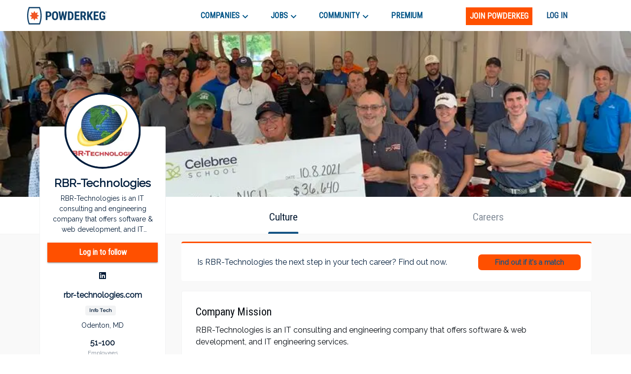

--- FILE ---
content_type: text/html; charset=utf-8
request_url: https://powderkeg.com/company/rbr-technologies/
body_size: 25868
content:
<!DOCTYPE html><html lang="en"><head><meta charSet="UTF-8"/><meta http-equiv="X-UA-Compatible" content="IE=edge"/><meta name="viewport" content="width=device-width, initial-scale=1.0"/><script>
                var _rollbarConfig = {
                    accessToken: "51f322a164eb4ae9a88c62a5937f1418",
                    captureUncaught: true,
                    captureUnhandledRejections: true,
                    payload: {
                        environment: "production"
                    }
                };
                !function(r){var e={};function o(n){if(e[n])return e[n].exports;var t=e[n]={i:n,l:!1,exports:{}};return r[n].call(t.exports,t,t.exports,o),t.l=!0,t.exports}o.m=r,o.c=e,o.d=function(r,e,n){o.o(r,e)||Object.defineProperty(r,e,{enumerable:!0,get:n})},o.r=function(r){"undefined"!=typeof Symbol&&Symbol.toStringTag&&Object.defineProperty(r,Symbol.toStringTag,{value:"Module"}),Object.defineProperty(r,"__esModule",{value:!0})},o.t=function(r,e){if(1&e&&(r=o(r)),8&e)return r;if(4&e&&"object"==typeof r&&r&&r.__esModule)return r;var n=Object.create(null);if(o.r(n),Object.defineProperty(n,"default",{enumerable:!0,value:r}),2&e&&"string"!=typeof r)for(var t in r)o.d(n,t,function(e){return r[e]}.bind(null,t));return n},o.n=function(r){var e=r&&r.__esModule?function(){return r.default}:function(){return r};return o.d(e,"a",e),e},o.o=function(r,e){return Object.prototype.hasOwnProperty.call(r,e)},o.p="",o(o.s=0)}([function(r,e,o){var n=o(1),t=o(4);_rollbarConfig=_rollbarConfig||{},_rollbarConfig.rollbarJsUrl=_rollbarConfig.rollbarJsUrl||"https://cdnjs.cloudflare.com/ajax/libs/rollbar.js/2.14.4/rollbar.min.js",_rollbarConfig.async=void 0===_rollbarConfig.async||_rollbarConfig.async;var a=n.setupShim(window,_rollbarConfig),l=t(_rollbarConfig);window.rollbar=n.Rollbar,a.loadFull(window,document,!_rollbarConfig.async,_rollbarConfig,l)},function(r,e,o){var n=o(2);function t(r){return function(){try{return r.apply(this,arguments)}catch(r){try{console.error("[Rollbar]: Internal error",r)}catch(r){}}}}var a=0;function l(r,e){this.options=r,this._rollbarOldOnError=null;var o=a++;this.shimId=function(){return o},"undefined"!=typeof window&&window._rollbarShims&&(window._rollbarShims[o]={handler:e,messages:[]})}var i=o(3),s=function(r,e){return new l(r,e)},d=function(r){return new i(s,r)};function c(r){return t(function(){var e=Array.prototype.slice.call(arguments,0),o={shim:this,method:r,args:e,ts:new Date};window._rollbarShims[this.shimId()].messages.push(o)})}l.prototype.loadFull=function(r,e,o,n,a){var l=!1,i=e.createElement("script"),s=e.getElementsByTagName("script")[0],d=s.parentNode;i.crossOrigin="",i.src=n.rollbarJsUrl,o||(i.async=!0),i.onload=i.onreadystatechange=t(function(){if(!(l||this.readyState&&"loaded"!==this.readyState&&"complete"!==this.readyState)){i.onload=i.onreadystatechange=null;try{d.removeChild(i)}catch(r){}l=!0,function(){var e;if(void 0===r._rollbarDidLoad){e=new Error("rollbar.js did not load");for(var o,n,t,l,i=0;o=r._rollbarShims[i++];)for(o=o.messages||[];n=o.shift();)for(t=n.args||[],i=0;i<t.length;++i)if("function"==typeof(l=t[i])){l(e);break}}"function"==typeof a&&a(e)}()}}),d.insertBefore(i,s)},l.prototype.wrap=function(r,e,o){try{var n;if(n="function"==typeof e?e:function(){return e||{}},"function"!=typeof r)return r;if(r._isWrap)return r;if(!r._rollbar_wrapped&&(r._rollbar_wrapped=function(){o&&"function"==typeof o&&o.apply(this,arguments);try{return r.apply(this,arguments)}catch(o){var e=o;throw e&&("string"==typeof e&&(e=new String(e)),e._rollbarContext=n()||{},e._rollbarContext._wrappedSource=r.toString(),window._rollbarWrappedError=e),e}},r._rollbar_wrapped._isWrap=!0,r.hasOwnProperty))for(var t in r)r.hasOwnProperty(t)&&(r._rollbar_wrapped[t]=r[t]);return r._rollbar_wrapped}catch(e){return r}};for(var p="log,debug,info,warn,warning,error,critical,global,configure,handleUncaughtException,handleAnonymousErrors,handleUnhandledRejection,captureEvent,captureDomContentLoaded,captureLoad".split(","),u=0;u<p.length;++u)l.prototype[p[u]]=c(p[u]);r.exports={setupShim:function(r,e){if(r){var o=e.globalAlias||"Rollbar";if("object"==typeof r[o])return r[o];r._rollbarShims={},r._rollbarWrappedError=null;var a=new d(e);return t(function(){e.captureUncaught&&(a._rollbarOldOnError=r.onerror,n.captureUncaughtExceptions(r,a,!0),e.wrapGlobalEventHandlers&&n.wrapGlobals(r,a,!0)),e.captureUnhandledRejections&&n.captureUnhandledRejections(r,a,!0);var t=e.autoInstrument;return!1!==e.enabled&&(void 0===t||!0===t||"object"==typeof t&&t.network)&&r.addEventListener&&(r.addEventListener("load",a.captureLoad.bind(a)),r.addEventListener("DOMContentLoaded",a.captureDomContentLoaded.bind(a))),r[o]=a,a})()}},Rollbar:d}},function(r,e){function o(r,e,o){if(e.hasOwnProperty&&e.hasOwnProperty("addEventListener")){for(var n=e.addEventListener;n._rollbarOldAdd&&n.belongsToShim;)n=n._rollbarOldAdd;var t=function(e,o,t){n.call(this,e,r.wrap(o),t)};t._rollbarOldAdd=n,t.belongsToShim=o,e.addEventListener=t;for(var a=e.removeEventListener;a._rollbarOldRemove&&a.belongsToShim;)a=a._rollbarOldRemove;var l=function(r,e,o){a.call(this,r,e&&e._rollbar_wrapped||e,o)};l._rollbarOldRemove=a,l.belongsToShim=o,e.removeEventListener=l}}r.exports={captureUncaughtExceptions:function(r,e,o){if(r){var n;if("function"==typeof e._rollbarOldOnError)n=e._rollbarOldOnError;else if(r.onerror){for(n=r.onerror;n._rollbarOldOnError;)n=n._rollbarOldOnError;e._rollbarOldOnError=n}e.handleAnonymousErrors();var t=function(){var o=Array.prototype.slice.call(arguments,0);!function(r,e,o,n){r._rollbarWrappedError&&(n[4]||(n[4]=r._rollbarWrappedError),n[5]||(n[5]=r._rollbarWrappedError._rollbarContext),r._rollbarWrappedError=null);var t=e.handleUncaughtException.apply(e,n);o&&o.apply(r,n),"anonymous"===t&&(e.anonymousErrorsPending+=1)}(r,e,n,o)};o&&(t._rollbarOldOnError=n),r.onerror=t}},captureUnhandledRejections:function(r,e,o){if(r){"function"==typeof r._rollbarURH&&r._rollbarURH.belongsToShim&&r.removeEventListener("unhandledrejection",r._rollbarURH);var n=function(r){var o,n,t;try{o=r.reason}catch(r){o=void 0}try{n=r.promise}catch(r){n="[unhandledrejection] error getting `promise` from event"}try{t=r.detail,!o&&t&&(o=t.reason,n=t.promise)}catch(r){}o||(o="[unhandledrejection] error getting `reason` from event"),e&&e.handleUnhandledRejection&&e.handleUnhandledRejection(o,n)};n.belongsToShim=o,r._rollbarURH=n,r.addEventListener("unhandledrejection",n)}},wrapGlobals:function(r,e,n){if(r){var t,a,l="EventTarget,Window,Node,ApplicationCache,AudioTrackList,ChannelMergerNode,CryptoOperation,EventSource,FileReader,HTMLUnknownElement,IDBDatabase,IDBRequest,IDBTransaction,KeyOperation,MediaController,MessagePort,ModalWindow,Notification,SVGElementInstance,Screen,TextTrack,TextTrackCue,TextTrackList,WebSocket,WebSocketWorker,Worker,XMLHttpRequest,XMLHttpRequestEventTarget,XMLHttpRequestUpload".split(",");for(t=0;t<l.length;++t)r[a=l[t]]&&r[a].prototype&&o(e,r[a].prototype,n)}}}},function(r,e){function o(r,e){this.impl=r(e,this),this.options=e,function(r){for(var e=function(r){return function(){var e=Array.prototype.slice.call(arguments,0);if(this.impl[r])return this.impl[r].apply(this.impl,e)}},o="log,debug,info,warn,warning,error,critical,global,configure,handleUncaughtException,handleAnonymousErrors,handleUnhandledRejection,_createItem,wrap,loadFull,shimId,captureEvent,captureDomContentLoaded,captureLoad".split(","),n=0;n<o.length;n++)r[o[n]]=e(o[n])}(o.prototype)}o.prototype._swapAndProcessMessages=function(r,e){var o,n,t;for(this.impl=r(this.options);o=e.shift();)n=o.method,t=o.args,this[n]&&"function"==typeof this[n]&&("captureDomContentLoaded"===n||"captureLoad"===n?this[n].apply(this,[t[0],o.ts]):this[n].apply(this,t));return this},r.exports=o},function(r,e){r.exports=function(r){return function(e){if(!e&&!window._rollbarInitialized){for(var o,n,t=(r=r||{}).globalAlias||"Rollbar",a=window.rollbar,l=function(r){return new a(r)},i=0;o=window._rollbarShims[i++];)n||(n=o.handler),o.handler._swapAndProcessMessages(l,o.messages);window[t]=n,window._rollbarInitialized=!0}}}}]);
               </script><script type="text/javascript">!function(e) {
                function r(r) {
                    for (var n, l, p = r[0], a = r[1], f = r[2], c = 0, s = []; c < p.length; c++) l = p[c], Object.prototype.hasOwnProperty.call(o, l) && o[l] && s.push(o[l][0]), o[l] = 0;
                    for (n in a) Object.prototype.hasOwnProperty.call(a, n) && (e[n] = a[n]);
                    for (i && i(r); s.length;) s.shift()();
                    return u.push.apply(u, f || []), t();
                }

                function t() {
                    for (var e, r = 0; r < u.length; r++) {
                        for (var t = u[r], n = !0, p = 1; p < t.length; p++) {
                            var a = t[p];
                            0 !== o[a] && (n = !1);
                        }
                        n && (u.splice(r--, 1), e = l(l.s = t[0]));
                    }
                    return e;
                }

                var n = {}, o = { 1: 0 }, u = [];

                function l(r) {
                    if (n[r]) return n[r].exports;
                    var t = n[r] = { i: r, l: !1, exports: {} };
                    return e[r].call(t.exports, t, t.exports, l), t.l = !0, t.exports;
                }

                l.m = e, l.c = n, l.d = function(e, r, t) {
                    l.o(e, r) || Object.defineProperty(e, r, { enumerable: !0, get: t });
                }, l.r = function(e) {
                    'undefined' != typeof Symbol && Symbol.toStringTag && Object.defineProperty(e, Symbol.toStringTag, { value: 'Module' }), Object.defineProperty(e, '__esModule', { value: !0 });
                }, l.t = function(e, r) {
                    if (1 & r && (e = l(e)), 8 & r) return e;
                    if (4 & r && 'object' == typeof e && e && e.__esModule) return e;
                    var t = Object.create(null);
                    if (l.r(t), Object.defineProperty(t, 'default', {
                        enumerable: !0,
                        value: e,
                    }), 2 & r && 'string' != typeof e) for (var n in e) l.d(t, n, function(r) {
                        return e[r];
                    }.bind(null, n));
                    return t;
                }, l.n = function(e) {
                    var r = e && e.__esModule ? function() {
                        return e.default;
                    } : function() {
                        return e;
                    };
                    return l.d(r, 'a', r), r;
                }, l.o = function(e, r) {
                    return Object.prototype.hasOwnProperty.call(e, r);
                }, l.p = '/company/';
                var p = this.webpackJsonppowderkeg = this.webpackJsonppowderkeg || [], a = p.push.bind(p);
                p.push = r, p = p.slice();
                for (var f = 0; f < p.length; f++) r(p[f]);
                var i = a;
                t();
            }([]);</script><script>!function(f,b,e,v,n,t,s)
            {if(f.fbq)return;n=f.fbq=function(){n.callMethod?
            n.callMethod.apply(n,arguments):n.queue.push(arguments)};
            if(!f._fbq)f._fbq=n;n.push=n;n.loaded=!0;n.version='2.0';
            n.queue=[];t=b.createElement(e);t.async=!0;
            t.src=v;s=b.getElementsByTagName(e)[0];
            s.parentNode.insertBefore(t,s)}(window, document,'script',
            'https://connect.facebook.net/en_US/fbevents.js');
            fbq('init', '443994716122732');
            fbq('track', 'PageView');</script><noscript><img height="1" width="1" style="display:none"
            src="https://www.facebook.com/tr?id=443994716122732&ev=PageView&noscript=1" /></noscript><script async="" src="https://www.googletagmanager.com/gtag/js?id=UA-26951535-1"></script><script>
            window.dataLayer = window.dataLayer || [];
            function gtag(){dataLayer.push(arguments);}
            gtag('js', new Date());
            gtag('config', 'UA-26951535-1', {
              page_path: window.location.pathname,
            });
            gtag('config', 'G-0D4SRJG1VF', {
              page_path: window.location.pathname,
            });
          </script><script async="" src="https://www.google.com/recaptcha/enterprise.js?render=6LdcUQUkAAAAAHTCRD719hbwQWByeYkyMx7U6WNZ"></script><script type="text/javascript">_linkedin_partner_id = '522620';
            window._linkedin_data_partner_ids = window._linkedin_data_partner_ids || [];
            window._linkedin_data_partner_ids.push(_linkedin_partner_id);</script><script type="text/javascript">(function(){
                var s = document.getElementsByTagName('script')[0];
                var b = document.createElement('script');
                b.type = 'text/javascript';
                b.defer = true;
                b.src = 'https://snap.licdn.com/li.lms-analytics/insight.min.js';
                s.parentNode.insertBefore(b, s);
            })();</script><noscript><img height="1" width="1" style="display:none" alt="" src="https://px.ads.linkedin.com/collect/?pid=522620&amp;fmt=gif"/></noscript><script type="text/javascript">
            (function(c,l,a,r,i,t,y){
              c[a]=c[a]||function(){(c[a].q=c[a].q||[]).push(arguments)};
              t=l.createElement(r);t.async=1;t.src="https://www.clarity.ms/tag/"+i;
              y=l.getElementsByTagName(r)[0];y.parentNode.insertBefore(t,y);
            })(window, document, "clarity", "script", "buustc2jj0");</script><title>RBR-Technologies Jobs and Company Culture | Powderkeg</title><meta property="og:title" content="RBR-Technologies Jobs and Company Culture | Powderkeg"/><meta name="description" content="RBR-Technologies is an IT consulting and engineering company that offers software &amp; web development, and IT engineering services. RBR-Technologies is an IT consulting and engineering company that offers software &amp; web development, and IT engineering services. RBR-Technologies is a fast-growing Info Tech company in Odenton, MD."/><meta property="og:description" content="RBR-Technologies is an IT consulting and engineering company that offers software &amp; web development, and IT engineering services. RBR-Technologies is an IT consulting and engineering company that offers software &amp; web development, and IT engineering services. RBR-Technologies is a fast-growing Info Tech company in Odenton, MD."/><meta property="og:image" content="https://pkstatic.imgix.net/media/companyprofile/5204/RBR-Technologies_banner.jpeg"/><meta name="next-head-count" content="15"/><link rel="preconnect" href="https://fonts.googleapis.com"/><link rel="preconnect" href="https://fonts.gstatic.com" crossorigin="anonymous"/><link rel="shortcut icon" href="/static/favicon.png"/><link rel="preconnect" href="https://fonts.gstatic.com" crossorigin /><link rel="preload" href="/_next/static/css/59295d21df168894.css" as="style"/><link rel="stylesheet" href="/_next/static/css/59295d21df168894.css" data-n-g=""/><link rel="preload" href="/_next/static/css/fd8355022beacc5d.css" as="style"/><link rel="stylesheet" href="/_next/static/css/fd8355022beacc5d.css" data-n-p=""/><link rel="preload" href="/_next/static/css/738e8f61204d6bba.css" as="style"/><link rel="stylesheet" href="/_next/static/css/738e8f61204d6bba.css" data-n-p=""/><noscript data-n-css=""></noscript><script defer="" nomodule="" src="/_next/static/chunks/polyfills-c67a75d1b6f99dc8.js"></script><script src="//cdn.jsdelivr.net/npm/canvas-confetti@1.5.1/dist/confetti.browser.min.js" defer="" data-nscript="beforeInteractive"></script><script src="//js.stripe.com/v3/buy-button.js" defer="" data-nscript="beforeInteractive"></script><script src="/_next/static/chunks/webpack-b7a71023dca42150.js" defer=""></script><script src="/_next/static/chunks/framework-79bce4a3a540b080.js" defer=""></script><script src="/_next/static/chunks/main-e34e24c0833db86b.js" defer=""></script><script src="/_next/static/chunks/pages/_app-cd6f510ff47108bf.js" defer=""></script><script src="/_next/static/chunks/cb1608f2-39750995053f62e9.js" defer=""></script><script src="/_next/static/chunks/ec1189df-18dad39fe53685b1.js" defer=""></script><script src="/_next/static/chunks/c943faba-86c487a302e8a388.js" defer=""></script><script src="/_next/static/chunks/a9a7754c-570e927a956c31d3.js" defer=""></script><script src="/_next/static/chunks/9244-552c40a7050a6840.js" defer=""></script><script src="/_next/static/chunks/9502-751f3bb50ac5c04f.js" defer=""></script><script src="/_next/static/chunks/4512-ea746e8cc2acdf9d.js" defer=""></script><script src="/_next/static/chunks/9612-349967e3f174bfef.js" defer=""></script><script src="/_next/static/chunks/1268-1575140dbfa22819.js" defer=""></script><script src="/_next/static/chunks/283-a44d82f6d8c5c18f.js" defer=""></script><script src="/_next/static/chunks/6479-28a9cc8b0bc6a5b3.js" defer=""></script><script src="/_next/static/chunks/8278-d77b8970e0220b53.js" defer=""></script><script src="/_next/static/chunks/3035-f54d0c898b1d0eea.js" defer=""></script><script src="/_next/static/chunks/7842-9a826bd604d6d7cc.js" defer=""></script><script src="/_next/static/chunks/3579-628d11f95da71c33.js" defer=""></script><script src="/_next/static/chunks/6940-6abb716114384751.js" defer=""></script><script src="/_next/static/chunks/3166-a0be3ea59dbcb668.js" defer=""></script><script src="/_next/static/chunks/8263-b9039c9e2af66655.js" defer=""></script><script src="/_next/static/chunks/4456-ee8e783a6901691e.js" defer=""></script><script src="/_next/static/chunks/1375-41ede4fb67e007b4.js" defer=""></script><script src="/_next/static/chunks/pages/company/%5Bslug%5D-ec1a798dc8c79bc7.js" defer=""></script><script src="/_next/static/ge2CKEwYVElH2jC2JwEwQ/_buildManifest.js" defer=""></script><script src="/_next/static/ge2CKEwYVElH2jC2JwEwQ/_ssgManifest.js" defer=""></script><style id="jss-server-side">.MuiSvgIcon-root {
  fill: currentColor;
  width: 1em;
  height: 1em;
  display: inline-block;
  font-size: 1.7142857142857144rem;
  transition: fill 200ms cubic-bezier(0.4, 0, 0.2, 1) 0ms;
  flex-shrink: 0;
  user-select: none;
}
.MuiSvgIcon-colorPrimary {
  color: #ff5000;
}
.MuiSvgIcon-colorSecondary {
  color: #145383;
}
.MuiSvgIcon-colorAction {
  color: rgba(0, 0, 0, 0.54);
}
.MuiSvgIcon-colorError {
  color: #f64e60;
}
.MuiSvgIcon-colorDisabled {
  color: rgba(0, 0, 0, 0.26);
}
.MuiSvgIcon-fontSizeInherit {
  font-size: inherit;
}
.MuiSvgIcon-fontSizeSmall {
  font-size: 1.4285714285714288rem;
}
.MuiSvgIcon-fontSizeLarge {
  font-size: 2.5rem;
}
.MuiCollapse-root {
  height: 0;
  overflow: hidden;
  transition: height 300ms cubic-bezier(0.4, 0, 0.2, 1) 0ms;
}
.MuiCollapse-entered {
  height: auto;
  overflow: visible;
}
.MuiCollapse-hidden {
  visibility: hidden;
}
.MuiCollapse-wrapper {
  display: flex;
}
.MuiCollapse-wrapperInner {
  width: 100%;
}
.MuiPaper-root {
  color: #070c12;
  transition: box-shadow 300ms cubic-bezier(0.4, 0, 0.2, 1) 0ms;
  background-color: #fff;
}
.MuiPaper-rounded {
  border-radius: 4px;
}
.MuiPaper-outlined {
  border: 1px solid rgba(0, 0, 0, 0.12);
}
.MuiPaper-elevation0 {
  box-shadow: none;
}
.MuiPaper-elevation1 {
  box-shadow: 0px 2px 1px -1px rgba(0,0,0,0.2),0px 1px 1px 0px rgba(0,0,0,0.14),0px 1px 3px 0px rgba(0,0,0,0.12);
}
.MuiPaper-elevation2 {
  box-shadow: 0px 3px 1px -2px rgba(0,0,0,0.2),0px 2px 2px 0px rgba(0,0,0,0.14),0px 1px 5px 0px rgba(0,0,0,0.12);
}
.MuiPaper-elevation3 {
  box-shadow: 0px 3px 3px -2px rgba(0,0,0,0.2),0px 3px 4px 0px rgba(0,0,0,0.14),0px 1px 8px 0px rgba(0,0,0,0.12);
}
.MuiPaper-elevation4 {
  box-shadow: 0px 2px 4px -1px rgba(0,0,0,0.2),0px 4px 5px 0px rgba(0,0,0,0.14),0px 1px 10px 0px rgba(0,0,0,0.12);
}
.MuiPaper-elevation5 {
  box-shadow: 0px 3px 5px -1px rgba(0,0,0,0.2),0px 5px 8px 0px rgba(0,0,0,0.14),0px 1px 14px 0px rgba(0,0,0,0.12);
}
.MuiPaper-elevation6 {
  box-shadow: 0px 3px 5px -1px rgba(0,0,0,0.2),0px 6px 10px 0px rgba(0,0,0,0.14),0px 1px 18px 0px rgba(0,0,0,0.12);
}
.MuiPaper-elevation7 {
  box-shadow: 0px 4px 5px -2px rgba(0,0,0,0.2),0px 7px 10px 1px rgba(0,0,0,0.14),0px 2px 16px 1px rgba(0,0,0,0.12);
}
.MuiPaper-elevation8 {
  box-shadow: 0px 5px 5px -3px rgba(0,0,0,0.2),0px 8px 10px 1px rgba(0,0,0,0.14),0px 3px 14px 2px rgba(0,0,0,0.12);
}
.MuiPaper-elevation9 {
  box-shadow: 0px 5px 6px -3px rgba(0,0,0,0.2),0px 9px 12px 1px rgba(0,0,0,0.14),0px 3px 16px 2px rgba(0,0,0,0.12);
}
.MuiPaper-elevation10 {
  box-shadow: 0px 6px 6px -3px rgba(0,0,0,0.2),0px 10px 14px 1px rgba(0,0,0,0.14),0px 4px 18px 3px rgba(0,0,0,0.12);
}
.MuiPaper-elevation11 {
  box-shadow: 0px 6px 7px -4px rgba(0,0,0,0.2),0px 11px 15px 1px rgba(0,0,0,0.14),0px 4px 20px 3px rgba(0,0,0,0.12);
}
.MuiPaper-elevation12 {
  box-shadow: 0px 7px 8px -4px rgba(0,0,0,0.2),0px 12px 17px 2px rgba(0,0,0,0.14),0px 5px 22px 4px rgba(0,0,0,0.12);
}
.MuiPaper-elevation13 {
  box-shadow: 0px 7px 8px -4px rgba(0,0,0,0.2),0px 13px 19px 2px rgba(0,0,0,0.14),0px 5px 24px 4px rgba(0,0,0,0.12);
}
.MuiPaper-elevation14 {
  box-shadow: 0px 7px 9px -4px rgba(0,0,0,0.2),0px 14px 21px 2px rgba(0,0,0,0.14),0px 5px 26px 4px rgba(0,0,0,0.12);
}
.MuiPaper-elevation15 {
  box-shadow: 0px 8px 9px -5px rgba(0,0,0,0.2),0px 15px 22px 2px rgba(0,0,0,0.14),0px 6px 28px 5px rgba(0,0,0,0.12);
}
.MuiPaper-elevation16 {
  box-shadow: 0px 8px 10px -5px rgba(0,0,0,0.2),0px 16px 24px 2px rgba(0,0,0,0.14),0px 6px 30px 5px rgba(0,0,0,0.12);
}
.MuiPaper-elevation17 {
  box-shadow: 0px 8px 11px -5px rgba(0,0,0,0.2),0px 17px 26px 2px rgba(0,0,0,0.14),0px 6px 32px 5px rgba(0,0,0,0.12);
}
.MuiPaper-elevation18 {
  box-shadow: 0px 9px 11px -5px rgba(0,0,0,0.2),0px 18px 28px 2px rgba(0,0,0,0.14),0px 7px 34px 6px rgba(0,0,0,0.12);
}
.MuiPaper-elevation19 {
  box-shadow: 0px 9px 12px -6px rgba(0,0,0,0.2),0px 19px 29px 2px rgba(0,0,0,0.14),0px 7px 36px 6px rgba(0,0,0,0.12);
}
.MuiPaper-elevation20 {
  box-shadow: 0px 10px 13px -6px rgba(0,0,0,0.2),0px 20px 31px 3px rgba(0,0,0,0.14),0px 8px 38px 7px rgba(0,0,0,0.12);
}
.MuiPaper-elevation21 {
  box-shadow: 0px 10px 13px -6px rgba(0,0,0,0.2),0px 21px 33px 3px rgba(0,0,0,0.14),0px 8px 40px 7px rgba(0,0,0,0.12);
}
.MuiPaper-elevation22 {
  box-shadow: 0px 10px 14px -6px rgba(0,0,0,0.2),0px 22px 35px 3px rgba(0,0,0,0.14),0px 8px 42px 7px rgba(0,0,0,0.12);
}
.MuiPaper-elevation23 {
  box-shadow: 0px 11px 14px -7px rgba(0,0,0,0.2),0px 23px 36px 3px rgba(0,0,0,0.14),0px 9px 44px 8px rgba(0,0,0,0.12);
}
.MuiPaper-elevation24 {
  box-shadow: 0px 11px 15px -7px rgba(0,0,0,0.2),0px 24px 38px 3px rgba(0,0,0,0.14),0px 9px 46px 8px rgba(0,0,0,0.12);
}
.MuiButtonBase-root {
  color: inherit;
  border: 0;
  cursor: pointer;
  margin: 0;
  display: inline-flex;
  outline: 0;
  padding: 0;
  position: relative;
  align-items: center;
  user-select: none;
  border-radius: 0;
  vertical-align: middle;
  -moz-appearance: none;
  justify-content: center;
  text-decoration: none;
  background-color: transparent;
  -webkit-appearance: none;
  -webkit-tap-highlight-color: transparent;
}
.MuiButtonBase-root::-moz-focus-inner {
  border-style: none;
}
.MuiButtonBase-root.Mui-disabled {
  cursor: default;
  pointer-events: none;
}
@media print {
  .MuiButtonBase-root {
    color-adjust: exact;
  }
}
  .MuiAppBar-root {
    width: 100%;
    display: flex;
    z-index: 1100;
    box-sizing: border-box;
    flex-shrink: 0;
    flex-direction: column;
  }
  .MuiAppBar-positionFixed {
    top: 0;
    left: auto;
    right: 0;
    position: fixed;
  }
@media print {
  .MuiAppBar-positionFixed {
    position: absolute;
  }
}
  .MuiAppBar-positionAbsolute {
    top: 0;
    left: auto;
    right: 0;
    position: absolute;
  }
  .MuiAppBar-positionSticky {
    top: 0;
    left: auto;
    right: 0;
    position: sticky;
  }
  .MuiAppBar-positionStatic {
    position: static;
  }
  .MuiAppBar-positionRelative {
    position: relative;
  }
  .MuiAppBar-colorDefault {
    color: rgba(0, 0, 0, 0.87);
    background-color: #f5f5f5;
  }
  .MuiAppBar-colorPrimary {
    color: #fff;
    background-color: #ff5000;
  }
  .MuiAppBar-colorSecondary {
    color: #fff;
    background-color: #145383;
  }
  .MuiAppBar-colorInherit {
    color: inherit;
  }
  .MuiAppBar-colorTransparent {
    color: inherit;
    background-color: transparent;
  }
  .MuiAvatar-root {
    width: 40px;
    height: 40px;
    display: flex;
    overflow: hidden;
    position: relative;
    font-size: 1.4285714285714288rem;
    align-items: center;
    flex-shrink: 0;
    font-family: Raleway, sans-serif;
    line-height: 1;
    user-select: none;
    border-radius: 50%;
    justify-content: center;
  }
  .MuiAvatar-colorDefault {
    color: #fff;
    background-color: #bdbdbd;
  }
  .MuiAvatar-rounded {
    border-radius: 4px;
  }
  .MuiAvatar-square {
    border-radius: 0;
  }
  .MuiAvatar-img {
    color: transparent;
    width: 100%;
    height: 100%;
    object-fit: cover;
    text-align: center;
    text-indent: 10000px;
  }
  .MuiAvatar-fallback {
    width: 75%;
    height: 75%;
  }

  .jss97 {
    border: 1px solid;
    margin-top: 20px;
    padding-top: 24px;
    border-color: rgba(0, 25, 53, 0.05);
    padding-left: 28px;
    border-radius: 4px;
    padding-right: 28px;
    padding-bottom: 24px;
    background-color: #fff;
  }
  .jss126 {
    margin-bottom: 30px;
  }
  .MuiTypography-root {
    margin: 0;
  }
  .MuiTypography-body2 {
    font-size: 1rem;
    font-family: Raleway, sans-serif;
    font-weight: 400;
    line-height: 1.5;
  }
  .MuiTypography-body1 {
    font-size: 1.0714285714285714rem;
    font-family: Raleway, sans-serif;
    font-weight: 400;
    line-height: 1.5;
  }
@media (min-width:576px) {
  .MuiTypography-body1 {
    font-size: 1.1852rem;
  }
}
@media (min-width:768px) {
  .MuiTypography-body1 {
    font-size: 1.1852rem;
  }
}
@media (min-width:992px) {
  .MuiTypography-body1 {
    font-size: 1.1852rem;
  }
}
  .MuiTypography-caption {
    font-size: 0.8571428571428572rem;
    font-family: Roboto Condensed, sans-serif;
    font-weight: 400;
    line-height: 1.66;
  }
  .MuiTypography-button {
    font-size: 1rem;
    font-family: Roboto Condensed, sans-serif;
    font-weight: 500;
    line-height: 1.75;
    text-transform: uppercase;
  }
  .MuiTypography-h1 {
    font-size: 3.928571428571429rem;
    font-family: Roboto Condensed, sans-serif;
    font-weight: 300;
    line-height: 1.167;
  }
@media (min-width:576px) {
  .MuiTypography-h1 {
    font-size: 5.7127rem;
  }
}
@media (min-width:768px) {
  .MuiTypography-h1 {
    font-size: 6.2839rem;
  }
}
@media (min-width:992px) {
  .MuiTypography-h1 {
    font-size: 6.8552rem;
  }
}
  .MuiTypography-h2 {
    font-size: 2.6428571428571432rem;
    font-family: Roboto Condensed, sans-serif;
    font-weight: 300;
    line-height: 1.2;
  }
@media (min-width:576px) {
  .MuiTypography-h2 {
    font-size: 3.5185rem;
  }
}
@media (min-width:768px) {
  .MuiTypography-h2 {
    font-size: 3.8889rem;
  }
}
@media (min-width:992px) {
  .MuiTypography-h2 {
    font-size: 4.2593rem;
  }
}
  .MuiTypography-h3 {
    font-size: 2.2142857142857144rem;
    font-family: Roboto Condensed, sans-serif;
    font-weight: 400;
    line-height: 1.167;
  }
@media (min-width:576px) {
  .MuiTypography-h3 {
    font-size: 2.8563rem;
  }
}
@media (min-width:768px) {
  .MuiTypography-h3 {
    font-size: 3.2372rem;
  }
}
@media (min-width:992px) {
  .MuiTypography-h3 {
    font-size: 3.4276rem;
  }
}
  .MuiTypography-h4 {
    font-size: 1.7142857142857144rem;
    font-family: Roboto Condensed, sans-serif;
    font-weight: 400;
    line-height: 1.235;
  }
@media (min-width:576px) {
  .MuiTypography-h4 {
    font-size: 2.1592rem;
  }
}
@media (min-width:768px) {
  .MuiTypography-h4 {
    font-size: 2.3392rem;
  }
}
@media (min-width:992px) {
  .MuiTypography-h4 {
    font-size: 2.3392rem;
  }
}
  .MuiTypography-h5 {
    font-size: 1.3571428571428572rem;
    font-family: Roboto Condensed, sans-serif;
    font-weight: 400;
    line-height: 1.334;
  }
@media (min-width:576px) {
  .MuiTypography-h5 {
    font-size: 1.4993rem;
  }
}
@media (min-width:768px) {
  .MuiTypography-h5 {
    font-size: 1.6658rem;
  }
}
@media (min-width:992px) {
  .MuiTypography-h5 {
    font-size: 1.6658rem;
  }
}
  .MuiTypography-h6 {
    font-size: 1.2142857142857144rem;
    font-family: Roboto Condensed, sans-serif;
    font-weight: 500;
    line-height: 1.6;
  }
@media (min-width:576px) {
  .MuiTypography-h6 {
    font-size: 1.3889rem;
  }
}
@media (min-width:768px) {
  .MuiTypography-h6 {
    font-size: 1.3889rem;
  }
}
@media (min-width:992px) {
  .MuiTypography-h6 {
    font-size: 1.3889rem;
  }
}
  .MuiTypography-subtitle1 {
    font-size: 1.0714285714285714rem;
    font-family: Raleway, sans-serif;
    font-weight: 400;
    line-height: 1.75;
  }
@media (min-width:576px) {
  .MuiTypography-subtitle1 {
    font-size: 1.1429rem;
  }
}
@media (min-width:768px) {
  .MuiTypography-subtitle1 {
    font-size: 1.1429rem;
  }
}
@media (min-width:992px) {
  .MuiTypography-subtitle1 {
    font-size: 1.1429rem;
  }
}
  .MuiTypography-subtitle2 {
    font-size: 1rem;
    font-family: Raleway, sans-serif;
    font-weight: 500;
    line-height: 1.57;
  }
  .MuiTypography-overline {
    font-size: 0.8571428571428572rem;
    font-family: Roboto Condensed, sans-serif;
    font-weight: 400;
    line-height: 2.66;
    text-transform: uppercase;
  }
  .MuiTypography-srOnly {
    width: 1px;
    height: 1px;
    overflow: hidden;
    position: absolute;
  }
  .MuiTypography-alignLeft {
    text-align: left;
  }
  .MuiTypography-alignCenter {
    text-align: center;
  }
  .MuiTypography-alignRight {
    text-align: right;
  }
  .MuiTypography-alignJustify {
    text-align: justify;
  }
  .MuiTypography-noWrap {
    overflow: hidden;
    white-space: nowrap;
    text-overflow: ellipsis;
  }
  .MuiTypography-gutterBottom {
    margin-bottom: 0.35em;
  }
  .MuiTypography-paragraph {
    margin-bottom: 16px;
  }
  .MuiTypography-colorInherit {
    color: inherit;
  }
  .MuiTypography-colorPrimary {
    color: #ff5000;
  }
  .MuiTypography-colorSecondary {
    color: #145383;
  }
  .MuiTypography-colorTextPrimary {
    color: #070c12;
  }
  .MuiTypography-colorTextSecondary {
    color: rgba(0, 0, 0, 0.54);
  }
  .MuiTypography-colorError {
    color: #f64e60;
  }
  .MuiTypography-displayInline {
    display: inline;
  }
  .MuiTypography-displayBlock {
    display: block;
  }
  .MuiButton-root {
    color: #070c12;
    padding: 6px 16px;
    font-size: 1rem;
    min-width: 64px;
    box-sizing: border-box;
    transition: background-color 250ms cubic-bezier(0.4, 0, 0.2, 1) 0ms,box-shadow 250ms cubic-bezier(0.4, 0, 0.2, 1) 0ms,border 250ms cubic-bezier(0.4, 0, 0.2, 1) 0ms;
    font-family: Roboto Condensed, sans-serif;
    font-weight: 500;
    line-height: 1.75;
    border-radius: none;
    text-transform: uppercase;
  }
  .MuiButton-root:hover {
    text-decoration: none;
    background-color: rgba(7, 12, 18, 0.04);
  }
  .MuiButton-root.Mui-disabled {
    color: rgba(0, 0, 0, 0.26);
  }
@media (hover: none) {
  .MuiButton-root:hover {
    background-color: transparent;
  }
}
  .MuiButton-root:hover.Mui-disabled {
    background-color: transparent;
  }
  .MuiButton-label {
    width: 100%;
    display: inherit;
    align-items: inherit;
    justify-content: inherit;
  }
  .MuiButton-text {
    padding: 6px 8px;
  }
  .MuiButton-textPrimary {
    color: #ff5000;
  }
  .MuiButton-textPrimary:hover {
    background-color: rgba(255, 80, 0, 0.04);
  }
@media (hover: none) {
  .MuiButton-textPrimary:hover {
    background-color: transparent;
  }
}
  .MuiButton-textSecondary {
    color: #145383;
  }
  .MuiButton-textSecondary:hover {
    background-color: rgba(20, 83, 131, 0.04);
  }
@media (hover: none) {
  .MuiButton-textSecondary:hover {
    background-color: transparent;
  }
}
  .MuiButton-outlined {
    border: 1px solid rgba(0, 0, 0, 0.23);
    padding: 5px 15px;
  }
  .MuiButton-outlined.Mui-disabled {
    border: 1px solid rgba(0, 0, 0, 0.12);
  }
  .MuiButton-outlinedPrimary {
    color: #ff5000;
    border: 1px solid rgba(255, 80, 0, 0.5);
  }
  .MuiButton-outlinedPrimary:hover {
    border: 1px solid #ff5000;
    background-color: rgba(255, 80, 0, 0.04);
  }
@media (hover: none) {
  .MuiButton-outlinedPrimary:hover {
    background-color: transparent;
  }
}
  .MuiButton-outlinedSecondary {
    color: #145383;
    border: 1px solid rgba(20, 83, 131, 0.5);
  }
  .MuiButton-outlinedSecondary:hover {
    border: 1px solid #145383;
    background-color: rgba(20, 83, 131, 0.04);
  }
  .MuiButton-outlinedSecondary.Mui-disabled {
    border: 1px solid rgba(0, 0, 0, 0.26);
  }
@media (hover: none) {
  .MuiButton-outlinedSecondary:hover {
    background-color: transparent;
  }
}
  .MuiButton-contained {
    color: rgba(0, 0, 0, 0.87);
    box-shadow: 0px 3px 1px -2px rgba(0,0,0,0.2),0px 2px 2px 0px rgba(0,0,0,0.14),0px 1px 5px 0px rgba(0,0,0,0.12);
    background-color: #e0e0e0;
  }
  .MuiButton-contained:hover {
    box-shadow: 0px 2px 4px -1px rgba(0,0,0,0.2),0px 4px 5px 0px rgba(0,0,0,0.14),0px 1px 10px 0px rgba(0,0,0,0.12);
    background-color: #d5d5d5;
  }
  .MuiButton-contained.Mui-focusVisible {
    box-shadow: 0px 3px 5px -1px rgba(0,0,0,0.2),0px 6px 10px 0px rgba(0,0,0,0.14),0px 1px 18px 0px rgba(0,0,0,0.12);
  }
  .MuiButton-contained:active {
    box-shadow: 0px 5px 5px -3px rgba(0,0,0,0.2),0px 8px 10px 1px rgba(0,0,0,0.14),0px 3px 14px 2px rgba(0,0,0,0.12);
  }
  .MuiButton-contained.Mui-disabled {
    color: rgba(0, 0, 0, 0.26);
    box-shadow: none;
    background-color: rgba(0, 0, 0, 0.12);
  }
@media (hover: none) {
  .MuiButton-contained:hover {
    box-shadow: 0px 3px 1px -2px rgba(0,0,0,0.2),0px 2px 2px 0px rgba(0,0,0,0.14),0px 1px 5px 0px rgba(0,0,0,0.12);
    background-color: #e0e0e0;
  }
}
  .MuiButton-contained:hover.Mui-disabled {
    background-color: rgba(0, 0, 0, 0.12);
  }
  .MuiButton-containedPrimary {
    color: #fff;
    background-color: #ff5000;
  }
  .MuiButton-containedPrimary:hover {
    background-color: #d64300;
  }
@media (hover: none) {
  .MuiButton-containedPrimary:hover {
    background-color: #ff5000;
  }
}
  .MuiButton-containedSecondary {
    color: #fff;
    background-color: #145383;
  }
  .MuiButton-containedSecondary:hover {
    background-color: #15375b;
  }
@media (hover: none) {
  .MuiButton-containedSecondary:hover {
    background-color: #145383;
  }
}
  .MuiButton-disableElevation {
    box-shadow: none;
  }
  .MuiButton-disableElevation:hover {
    box-shadow: none;
  }
  .MuiButton-disableElevation.Mui-focusVisible {
    box-shadow: none;
  }
  .MuiButton-disableElevation:active {
    box-shadow: none;
  }
  .MuiButton-disableElevation.Mui-disabled {
    box-shadow: none;
  }
  .MuiButton-colorInherit {
    color: inherit;
    border-color: currentColor;
  }
  .MuiButton-textSizeSmall {
    padding: 4px 5px;
    font-size: 0.9285714285714286rem;
  }
  .MuiButton-textSizeLarge {
    padding: 8px 11px;
    font-size: 1.0714285714285716rem;
  }
  .MuiButton-outlinedSizeSmall {
    padding: 3px 9px;
    font-size: 0.9285714285714286rem;
  }
  .MuiButton-outlinedSizeLarge {
    padding: 7px 21px;
    font-size: 1.0714285714285716rem;
  }
  .MuiButton-containedSizeSmall {
    padding: 4px 10px;
    font-size: 0.9285714285714286rem;
  }
  .MuiButton-containedSizeLarge {
    padding: 8px 22px;
    font-size: 1.0714285714285716rem;
  }
  .MuiButton-fullWidth {
    width: 100%;
  }
  .MuiButton-startIcon {
    display: inherit;
    margin-left: -4px;
    margin-right: 8px;
  }
  .MuiButton-startIcon.MuiButton-iconSizeSmall {
    margin-left: -2px;
  }
  .MuiButton-endIcon {
    display: inherit;
    margin-left: 8px;
    margin-right: -4px;
  }
  .MuiButton-endIcon.MuiButton-iconSizeSmall {
    margin-right: -2px;
  }
  .MuiButton-iconSizeSmall > *:first-child {
    font-size: 18px;
  }
  .MuiButton-iconSizeMedium > *:first-child {
    font-size: 20px;
  }
  .MuiButton-iconSizeLarge > *:first-child {
    font-size: 22px;
  }
  .MuiCard-root {
    overflow: hidden;
  }
  .MuiCardActionArea-root {
    width: 100%;
    display: block;
    text-align: inherit;
  }
  .MuiCardActionArea-root:hover .MuiCardActionArea-focusHighlight {
    opacity: 0.04;
  }
  .MuiCardActionArea-root.Mui-focusVisible .MuiCardActionArea-focusHighlight {
    opacity: 0.12;
  }
  .MuiCardActionArea-focusHighlight {
    top: 0;
    left: 0;
    right: 0;
    bottom: 0;
    opacity: 0;
    overflow: hidden;
    position: absolute;
    transition: opacity 250ms cubic-bezier(0.4, 0, 0.2, 1) 0ms;
    border-radius: inherit;
    pointer-events: none;
    background-color: currentcolor;
  }
  .MuiCardActions-root {
    display: flex;
    padding: 8px;
    align-items: center;
  }
  .MuiCardActions-spacing > :not(:first-child) {
    margin-left: 8px;
  }
  .MuiCardContent-root {
    padding: 16px;
  }
  .MuiCardContent-root:last-child {
    padding-bottom: 24px;
  }
  .MuiCardMedia-root {
    display: block;
    background-size: cover;
    background-repeat: no-repeat;
    background-position: center;
  }
  .MuiCardMedia-media {
    width: 100%;
  }
  .MuiCardMedia-img {
    object-fit: cover;
  }
  .MuiContainer-root {
    width: 100%;
    display: block;
    box-sizing: border-box;
    margin-left: auto;
    margin-right: auto;
    padding-left: 16px;
    padding-right: 16px;
  }
@media (min-width:576px) {
  .MuiContainer-root {
    padding-left: 24px;
    padding-right: 24px;
  }
}
  .MuiContainer-disableGutters {
    padding-left: 0;
    padding-right: 0;
  }
@media (min-width:576px) {
  .MuiContainer-fixed {
    max-width: 576px;
  }
}
@media (min-width:768px) {
  .MuiContainer-fixed {
    max-width: 768px;
  }
}
@media (min-width:992px) {
  .MuiContainer-fixed {
    max-width: 992px;
  }
}
@media (min-width:1200px) {
  .MuiContainer-fixed {
    max-width: 1200px;
  }
}
@media (min-width:0px) {
  .MuiContainer-maxWidthXs {
    max-width: 444px;
  }
}
@media (min-width:576px) {
  .MuiContainer-maxWidthSm {
    max-width: 576px;
  }
}
@media (min-width:768px) {
  .MuiContainer-maxWidthMd {
    max-width: 768px;
  }
}
@media (min-width:992px) {
  .MuiContainer-maxWidthLg {
    max-width: 992px;
  }
}
@media (min-width:1200px) {
  .MuiContainer-maxWidthXl {
    max-width: 1200px;
  }
}
  html {
    box-sizing: border-box;
    -webkit-font-smoothing: antialiased;
    -moz-osx-font-smoothing: grayscale;
  }
  *, *::before, *::after {
    box-sizing: inherit;
  }
  strong, b {
    font-weight: 700;
  }
  body {
    color: #070c12;
    margin: 0;
    font-size: 1rem;
    font-family: Raleway, sans-serif;
    font-weight: 400;
    line-height: 1.5;
    background-color: #fff;
  }
@media print {
  body {
    background-color: #fff;
  }
}
  body::backdrop {
    background-color: #fff;
  }
  .MuiGrid-container {
    width: 100%;
    display: flex;
    flex-wrap: wrap;
    box-sizing: border-box;
  }
  .MuiGrid-item {
    margin: 0;
    box-sizing: border-box;
  }
  .MuiGrid-zeroMinWidth {
    min-width: 0;
  }
  .MuiGrid-direction-xs-column {
    flex-direction: column;
  }
  .MuiGrid-direction-xs-column-reverse {
    flex-direction: column-reverse;
  }
  .MuiGrid-direction-xs-row-reverse {
    flex-direction: row-reverse;
  }
  .MuiGrid-wrap-xs-nowrap {
    flex-wrap: nowrap;
  }
  .MuiGrid-wrap-xs-wrap-reverse {
    flex-wrap: wrap-reverse;
  }
  .MuiGrid-align-items-xs-center {
    align-items: center;
  }
  .MuiGrid-align-items-xs-flex-start {
    align-items: flex-start;
  }
  .MuiGrid-align-items-xs-flex-end {
    align-items: flex-end;
  }
  .MuiGrid-align-items-xs-baseline {
    align-items: baseline;
  }
  .MuiGrid-align-content-xs-center {
    align-content: center;
  }
  .MuiGrid-align-content-xs-flex-start {
    align-content: flex-start;
  }
  .MuiGrid-align-content-xs-flex-end {
    align-content: flex-end;
  }
  .MuiGrid-align-content-xs-space-between {
    align-content: space-between;
  }
  .MuiGrid-align-content-xs-space-around {
    align-content: space-around;
  }
  .MuiGrid-justify-content-xs-center {
    justify-content: center;
  }
  .MuiGrid-justify-content-xs-flex-end {
    justify-content: flex-end;
  }
  .MuiGrid-justify-content-xs-space-between {
    justify-content: space-between;
  }
  .MuiGrid-justify-content-xs-space-around {
    justify-content: space-around;
  }
  .MuiGrid-justify-content-xs-space-evenly {
    justify-content: space-evenly;
  }
  .MuiGrid-spacing-xs-1 {
    width: calc(100% + 8px);
    margin: -4px;
  }
  .MuiGrid-spacing-xs-1 > .MuiGrid-item {
    padding: 4px;
  }
  .MuiGrid-spacing-xs-2 {
    width: calc(100% + 16px);
    margin: -8px;
  }
  .MuiGrid-spacing-xs-2 > .MuiGrid-item {
    padding: 8px;
  }
  .MuiGrid-spacing-xs-3 {
    width: calc(100% + 24px);
    margin: -12px;
  }
  .MuiGrid-spacing-xs-3 > .MuiGrid-item {
    padding: 12px;
  }
  .MuiGrid-spacing-xs-4 {
    width: calc(100% + 32px);
    margin: -16px;
  }
  .MuiGrid-spacing-xs-4 > .MuiGrid-item {
    padding: 16px;
  }
  .MuiGrid-spacing-xs-5 {
    width: calc(100% + 40px);
    margin: -20px;
  }
  .MuiGrid-spacing-xs-5 > .MuiGrid-item {
    padding: 20px;
  }
  .MuiGrid-spacing-xs-6 {
    width: calc(100% + 48px);
    margin: -24px;
  }
  .MuiGrid-spacing-xs-6 > .MuiGrid-item {
    padding: 24px;
  }
  .MuiGrid-spacing-xs-7 {
    width: calc(100% + 56px);
    margin: -28px;
  }
  .MuiGrid-spacing-xs-7 > .MuiGrid-item {
    padding: 28px;
  }
  .MuiGrid-spacing-xs-8 {
    width: calc(100% + 64px);
    margin: -32px;
  }
  .MuiGrid-spacing-xs-8 > .MuiGrid-item {
    padding: 32px;
  }
  .MuiGrid-spacing-xs-9 {
    width: calc(100% + 72px);
    margin: -36px;
  }
  .MuiGrid-spacing-xs-9 > .MuiGrid-item {
    padding: 36px;
  }
  .MuiGrid-spacing-xs-10 {
    width: calc(100% + 80px);
    margin: -40px;
  }
  .MuiGrid-spacing-xs-10 > .MuiGrid-item {
    padding: 40px;
  }
  .MuiGrid-grid-xs-auto {
    flex-grow: 0;
    max-width: none;
    flex-basis: auto;
  }
  .MuiGrid-grid-xs-true {
    flex-grow: 1;
    max-width: 100%;
    flex-basis: 0;
  }
  .MuiGrid-grid-xs-1 {
    flex-grow: 0;
    max-width: 8.333333%;
    flex-basis: 8.333333%;
  }
  .MuiGrid-grid-xs-2 {
    flex-grow: 0;
    max-width: 16.666667%;
    flex-basis: 16.666667%;
  }
  .MuiGrid-grid-xs-3 {
    flex-grow: 0;
    max-width: 25%;
    flex-basis: 25%;
  }
  .MuiGrid-grid-xs-4 {
    flex-grow: 0;
    max-width: 33.333333%;
    flex-basis: 33.333333%;
  }
  .MuiGrid-grid-xs-5 {
    flex-grow: 0;
    max-width: 41.666667%;
    flex-basis: 41.666667%;
  }
  .MuiGrid-grid-xs-6 {
    flex-grow: 0;
    max-width: 50%;
    flex-basis: 50%;
  }
  .MuiGrid-grid-xs-7 {
    flex-grow: 0;
    max-width: 58.333333%;
    flex-basis: 58.333333%;
  }
  .MuiGrid-grid-xs-8 {
    flex-grow: 0;
    max-width: 66.666667%;
    flex-basis: 66.666667%;
  }
  .MuiGrid-grid-xs-9 {
    flex-grow: 0;
    max-width: 75%;
    flex-basis: 75%;
  }
  .MuiGrid-grid-xs-10 {
    flex-grow: 0;
    max-width: 83.333333%;
    flex-basis: 83.333333%;
  }
  .MuiGrid-grid-xs-11 {
    flex-grow: 0;
    max-width: 91.666667%;
    flex-basis: 91.666667%;
  }
  .MuiGrid-grid-xs-12 {
    flex-grow: 0;
    max-width: 100%;
    flex-basis: 100%;
  }
@media (min-width:576px) {
  .MuiGrid-grid-sm-auto {
    flex-grow: 0;
    max-width: none;
    flex-basis: auto;
  }
  .MuiGrid-grid-sm-true {
    flex-grow: 1;
    max-width: 100%;
    flex-basis: 0;
  }
  .MuiGrid-grid-sm-1 {
    flex-grow: 0;
    max-width: 8.333333%;
    flex-basis: 8.333333%;
  }
  .MuiGrid-grid-sm-2 {
    flex-grow: 0;
    max-width: 16.666667%;
    flex-basis: 16.666667%;
  }
  .MuiGrid-grid-sm-3 {
    flex-grow: 0;
    max-width: 25%;
    flex-basis: 25%;
  }
  .MuiGrid-grid-sm-4 {
    flex-grow: 0;
    max-width: 33.333333%;
    flex-basis: 33.333333%;
  }
  .MuiGrid-grid-sm-5 {
    flex-grow: 0;
    max-width: 41.666667%;
    flex-basis: 41.666667%;
  }
  .MuiGrid-grid-sm-6 {
    flex-grow: 0;
    max-width: 50%;
    flex-basis: 50%;
  }
  .MuiGrid-grid-sm-7 {
    flex-grow: 0;
    max-width: 58.333333%;
    flex-basis: 58.333333%;
  }
  .MuiGrid-grid-sm-8 {
    flex-grow: 0;
    max-width: 66.666667%;
    flex-basis: 66.666667%;
  }
  .MuiGrid-grid-sm-9 {
    flex-grow: 0;
    max-width: 75%;
    flex-basis: 75%;
  }
  .MuiGrid-grid-sm-10 {
    flex-grow: 0;
    max-width: 83.333333%;
    flex-basis: 83.333333%;
  }
  .MuiGrid-grid-sm-11 {
    flex-grow: 0;
    max-width: 91.666667%;
    flex-basis: 91.666667%;
  }
  .MuiGrid-grid-sm-12 {
    flex-grow: 0;
    max-width: 100%;
    flex-basis: 100%;
  }
}
@media (min-width:768px) {
  .MuiGrid-grid-md-auto {
    flex-grow: 0;
    max-width: none;
    flex-basis: auto;
  }
  .MuiGrid-grid-md-true {
    flex-grow: 1;
    max-width: 100%;
    flex-basis: 0;
  }
  .MuiGrid-grid-md-1 {
    flex-grow: 0;
    max-width: 8.333333%;
    flex-basis: 8.333333%;
  }
  .MuiGrid-grid-md-2 {
    flex-grow: 0;
    max-width: 16.666667%;
    flex-basis: 16.666667%;
  }
  .MuiGrid-grid-md-3 {
    flex-grow: 0;
    max-width: 25%;
    flex-basis: 25%;
  }
  .MuiGrid-grid-md-4 {
    flex-grow: 0;
    max-width: 33.333333%;
    flex-basis: 33.333333%;
  }
  .MuiGrid-grid-md-5 {
    flex-grow: 0;
    max-width: 41.666667%;
    flex-basis: 41.666667%;
  }
  .MuiGrid-grid-md-6 {
    flex-grow: 0;
    max-width: 50%;
    flex-basis: 50%;
  }
  .MuiGrid-grid-md-7 {
    flex-grow: 0;
    max-width: 58.333333%;
    flex-basis: 58.333333%;
  }
  .MuiGrid-grid-md-8 {
    flex-grow: 0;
    max-width: 66.666667%;
    flex-basis: 66.666667%;
  }
  .MuiGrid-grid-md-9 {
    flex-grow: 0;
    max-width: 75%;
    flex-basis: 75%;
  }
  .MuiGrid-grid-md-10 {
    flex-grow: 0;
    max-width: 83.333333%;
    flex-basis: 83.333333%;
  }
  .MuiGrid-grid-md-11 {
    flex-grow: 0;
    max-width: 91.666667%;
    flex-basis: 91.666667%;
  }
  .MuiGrid-grid-md-12 {
    flex-grow: 0;
    max-width: 100%;
    flex-basis: 100%;
  }
}
@media (min-width:992px) {
  .MuiGrid-grid-lg-auto {
    flex-grow: 0;
    max-width: none;
    flex-basis: auto;
  }
  .MuiGrid-grid-lg-true {
    flex-grow: 1;
    max-width: 100%;
    flex-basis: 0;
  }
  .MuiGrid-grid-lg-1 {
    flex-grow: 0;
    max-width: 8.333333%;
    flex-basis: 8.333333%;
  }
  .MuiGrid-grid-lg-2 {
    flex-grow: 0;
    max-width: 16.666667%;
    flex-basis: 16.666667%;
  }
  .MuiGrid-grid-lg-3 {
    flex-grow: 0;
    max-width: 25%;
    flex-basis: 25%;
  }
  .MuiGrid-grid-lg-4 {
    flex-grow: 0;
    max-width: 33.333333%;
    flex-basis: 33.333333%;
  }
  .MuiGrid-grid-lg-5 {
    flex-grow: 0;
    max-width: 41.666667%;
    flex-basis: 41.666667%;
  }
  .MuiGrid-grid-lg-6 {
    flex-grow: 0;
    max-width: 50%;
    flex-basis: 50%;
  }
  .MuiGrid-grid-lg-7 {
    flex-grow: 0;
    max-width: 58.333333%;
    flex-basis: 58.333333%;
  }
  .MuiGrid-grid-lg-8 {
    flex-grow: 0;
    max-width: 66.666667%;
    flex-basis: 66.666667%;
  }
  .MuiGrid-grid-lg-9 {
    flex-grow: 0;
    max-width: 75%;
    flex-basis: 75%;
  }
  .MuiGrid-grid-lg-10 {
    flex-grow: 0;
    max-width: 83.333333%;
    flex-basis: 83.333333%;
  }
  .MuiGrid-grid-lg-11 {
    flex-grow: 0;
    max-width: 91.666667%;
    flex-basis: 91.666667%;
  }
  .MuiGrid-grid-lg-12 {
    flex-grow: 0;
    max-width: 100%;
    flex-basis: 100%;
  }
}
@media (min-width:1200px) {
  .MuiGrid-grid-xl-auto {
    flex-grow: 0;
    max-width: none;
    flex-basis: auto;
  }
  .MuiGrid-grid-xl-true {
    flex-grow: 1;
    max-width: 100%;
    flex-basis: 0;
  }
  .MuiGrid-grid-xl-1 {
    flex-grow: 0;
    max-width: 8.333333%;
    flex-basis: 8.333333%;
  }
  .MuiGrid-grid-xl-2 {
    flex-grow: 0;
    max-width: 16.666667%;
    flex-basis: 16.666667%;
  }
  .MuiGrid-grid-xl-3 {
    flex-grow: 0;
    max-width: 25%;
    flex-basis: 25%;
  }
  .MuiGrid-grid-xl-4 {
    flex-grow: 0;
    max-width: 33.333333%;
    flex-basis: 33.333333%;
  }
  .MuiGrid-grid-xl-5 {
    flex-grow: 0;
    max-width: 41.666667%;
    flex-basis: 41.666667%;
  }
  .MuiGrid-grid-xl-6 {
    flex-grow: 0;
    max-width: 50%;
    flex-basis: 50%;
  }
  .MuiGrid-grid-xl-7 {
    flex-grow: 0;
    max-width: 58.333333%;
    flex-basis: 58.333333%;
  }
  .MuiGrid-grid-xl-8 {
    flex-grow: 0;
    max-width: 66.666667%;
    flex-basis: 66.666667%;
  }
  .MuiGrid-grid-xl-9 {
    flex-grow: 0;
    max-width: 75%;
    flex-basis: 75%;
  }
  .MuiGrid-grid-xl-10 {
    flex-grow: 0;
    max-width: 83.333333%;
    flex-basis: 83.333333%;
  }
  .MuiGrid-grid-xl-11 {
    flex-grow: 0;
    max-width: 91.666667%;
    flex-basis: 91.666667%;
  }
  .MuiGrid-grid-xl-12 {
    flex-grow: 0;
    max-width: 100%;
    flex-basis: 100%;
  }
}
  .MuiSnackbar-root {
    left: 8px;
    right: 8px;
    display: flex;
    z-index: 1400;
    position: fixed;
    align-items: center;
    justify-content: center;
  }
  .MuiSnackbar-anchorOriginTopCenter {
    top: 8px;
  }
@media (min-width:576px) {
  .MuiSnackbar-anchorOriginTopCenter {
    top: 24px;
    left: 50%;
    right: auto;
    transform: translateX(-50%);
  }
}
  .MuiSnackbar-anchorOriginBottomCenter {
    bottom: 8px;
  }
@media (min-width:576px) {
  .MuiSnackbar-anchorOriginBottomCenter {
    left: 50%;
    right: auto;
    bottom: 24px;
    transform: translateX(-50%);
  }
}
  .MuiSnackbar-anchorOriginTopRight {
    top: 8px;
    justify-content: flex-end;
  }
@media (min-width:576px) {
  .MuiSnackbar-anchorOriginTopRight {
    top: 24px;
    left: auto;
    right: 24px;
  }
}
  .MuiSnackbar-anchorOriginBottomRight {
    bottom: 8px;
    justify-content: flex-end;
  }
@media (min-width:576px) {
  .MuiSnackbar-anchorOriginBottomRight {
    left: auto;
    right: 24px;
    bottom: 24px;
  }
}
  .MuiSnackbar-anchorOriginTopLeft {
    top: 8px;
    justify-content: flex-start;
  }
@media (min-width:576px) {
  .MuiSnackbar-anchorOriginTopLeft {
    top: 24px;
    left: 24px;
    right: auto;
  }
}
  .MuiSnackbar-anchorOriginBottomLeft {
    bottom: 8px;
    justify-content: flex-start;
  }
@media (min-width:576px) {
  .MuiSnackbar-anchorOriginBottomLeft {
    left: 24px;
    right: auto;
    bottom: 24px;
  }
}
  .MuiTab-root {
    padding: 6px 12px;
    overflow: hidden;
    position: relative;
    font-size: 1rem;
    max-width: 264px;
    min-width: 72px;
    box-sizing: border-box;
    min-height: 48px;
    text-align: center;
    flex-shrink: 0;
    font-family: Roboto Condensed, sans-serif;
    font-weight: 500;
    line-height: 1.75;
    white-space: normal;
    text-transform: uppercase;
  }
@media (min-width:576px) {
  .MuiTab-root {
    min-width: 160px;
  }
}
  .MuiTab-labelIcon {
    min-height: 72px;
    padding-top: 9px;
  }
  .MuiTab-labelIcon .MuiTab-wrapper > *:first-child {
    margin-bottom: 6px;
  }
  .MuiTab-textColorInherit {
    color: inherit;
    opacity: 0.7;
  }
  .MuiTab-textColorInherit.Mui-selected {
    opacity: 1;
  }
  .MuiTab-textColorInherit.Mui-disabled {
    opacity: 0.5;
  }
  .MuiTab-textColorPrimary {
    color: rgba(0, 0, 0, 0.54);
  }
  .MuiTab-textColorPrimary.Mui-selected {
    color: #ff5000;
  }
  .MuiTab-textColorPrimary.Mui-disabled {
    color: rgba(0, 0, 0, 0.38);
  }
  .MuiTab-textColorSecondary {
    color: rgba(0, 0, 0, 0.54);
  }
  .MuiTab-textColorSecondary.Mui-selected {
    color: #145383;
  }
  .MuiTab-textColorSecondary.Mui-disabled {
    color: rgba(0, 0, 0, 0.38);
  }
  .MuiTab-fullWidth {
    flex-grow: 1;
    max-width: none;
    flex-basis: 0;
    flex-shrink: 1;
  }
  .MuiTab-wrapped {
    font-size: 0.8571428571428572rem;
    line-height: 1.5;
  }
  .MuiTab-wrapper {
    width: 100%;
    display: inline-flex;
    align-items: center;
    flex-direction: column;
    justify-content: center;
  }
  .jss91 {
    width: 100%;
    bottom: 0;
    height: 2px;
    position: absolute;
    transition: all 300ms cubic-bezier(0.4, 0, 0.2, 1) 0ms;
  }
  .jss92 {
    background-color: #ff5000;
  }
  .jss93 {
    background-color: #145383;
  }
  .jss94 {
    right: 0;
    width: 2px;
    height: 100%;
  }
  .MuiTabs-root {
    display: flex;
    overflow: hidden;
    min-height: 48px;
    -webkit-overflow-scrolling: touch;
  }
  .MuiTabs-vertical {
    flex-direction: column;
  }
  .MuiTabs-flexContainer {
    display: flex;
  }
  .MuiTabs-flexContainerVertical {
    flex-direction: column;
  }
  .MuiTabs-centered {
    justify-content: center;
  }
  .MuiTabs-scroller {
    flex: 1 1 auto;
    display: inline-block;
    position: relative;
    white-space: nowrap;
  }
  .MuiTabs-fixed {
    width: 100%;
    overflow-x: hidden;
  }
  .MuiTabs-scrollable {
    overflow-x: scroll;
    scrollbar-width: none;
  }
  .MuiTabs-scrollable::-webkit-scrollbar {
    display: none;
  }
@media (max-width:575.95px) {
  .MuiTabs-scrollButtonsDesktop {
    display: none;
  }
}
  .jss137 {
    display: flex!important;
    font-family: Roboto Condensed, sans-serif;
    justify-content: space-between!important;
  }
  .jss138 {
    display: flex!important;
    justify-content: space-around!important;
  }
  .jss139 img {
    width: 200px;
    margin-bottom: 25px;
  }
  .jss139 p {
    font-size: 0.85em;
  }
@media (max-width:991.95px) {
  .jss139 {
    display: flex;
    flex-direction: column;
  }
  .jss139 a {
    align-self: center;
  }
}
  .jss140 {
    font-family: Roboto Condensed, sans-serif;
  }
  .jss140 strong {
    color: #fff;
    font-weight: 600;
    letter-spacing: 2px;
    text-transform: uppercase;
  }
@media (max-width:767.95px) {
  .jss140 div {
    flex-direction: column;
  }
  .jss140 nav {
    line-height: 2.5rem;
    margin-bottom: 25px;
  }
}
  .jss140 ul li {
    list-style: none;
  }
  .jss141 {
    display: flex;
  }
  .jss141 li {
    margin-right: 15px !important;
  }
  .jss142 ul {
    list-style: none;
  }
  .jss142 p {
    font-size: 15px;
  }
  .jss142 ul li {
    margin-right: 15px !important;
  }
  .jss143 {
    padding: 20px 0 !important;
    font-size: 16px;
    background-color: #252e35;
  }
  .jss144 {
    color: #fff;
    width: 100%;
    background-image: linear-gradient(-90deg, #1d262c 0%, #005587 100%) ;
  }
  .jss144 a {
    color: #fff;
    text-decoration: none;
  }
  .jss144 ul {
    margin: 0;
    padding: 0;
  }
  .jss144 section {
    padding: 50px 0;
  }
@media (max-width:1199.95px) {
  .jss144 .container {
    padding: 0 15px;
    max-width: 100%;
  }
}
  .jss144 a:hover {
    color: rgba(255, 255, 255, 0.75);
    text-decoration: none;
  }
@media (max-width:767.95px) {
  .jss145 {
    flex-direction: column;
  }
}
  .jss17 {
    width: 400px !important;
  }
  .jss17 li {
    width: 100% !important;
  }
  .jss18 {
    animation: jss19 1s;
  }
@keyframes jss19 {
  0% {
    opacity: 0;
    visibility: hidden;
  }
  100% {
    opacity: 1;
    visibility: visible;
  }
}
  .jss20 {
    display: none;
  }
@media (max-width:991.95px) {
  .jss20 {
    display: flex;
  }
  .jss20 button {
    top: -5px;
    color: black;
    right: 10px;
    border: none;
    position: absolute;
    font-size: 30px;
    background: transparent;
    font-weight: 300;
  }
}
  .jss21 {
    margin-top: 2px;
  }
@media (max-width:991.95px) {
  .jss21 .MuiSvgIcon-root {
    transform: rotate(-90deg);
  }
}
  .jss22 {
    padding: 24px;
  }
  .jss22 a {
    color: #D64300;
    cursor: pointer;
    font-size: 18px;
    font-weight: bold;
    line-height: 24px;
    text-decoration: underline;
  }
  .jss23 {
    display: flex !important;
  }
  .jss24 {
    color: #005487;
    height: 14px;
    display: flex;
    padding: 20px 28px 12px 12px;
    font-size: 16px;
    font-weight: bold;
  }
  .jss24 a {
    color: inherit;
  }
@media (max-width:991.95px) {
  .jss24 {
    color: #fff;
    height: auto;
  }
}
  .jss25 {
    color: #fff !important;
  }
  .jss25:hover .header-title {
    color: #C8D9E4 !important;
  }
  .jss26 {
    display: flex;
    align-items: center;
  }
@media (max-width:991.95px) {
  .jss26 .MuiSvgIcon-root {
    transition: all 0.2s ease-in-out;
  }
}
@media (max-width:991.95px) {
  .jss27 .MuiSvgIcon-root {
    transform: rotate(90deg);
    transition: all 0.2s ease-in-out;
  }
}
  .jss28 {
    top: 0px;
    left: 0px;
    width: 242.82px;
    height: auto;
    display: flex;
    padding: 24px 0px 0px;
    background: linear-gradient(159.7deg, #F8FAFC 15.05%, #EAF1F6 94.59%);
    align-items: flex-start;
    border-radius: 8px 0px 0px 8px;
    margin-bottom: inherit;
    flex-direction: column;
  }
@media (max-width:991.95px) {
  .jss28 {
    width: 100%;
    height: 100%;
    overflow: scroll;
  }
}
  .jss29 {
    border-radius: 4px;
    background-color: #fff;
  }
  .jss29 li {
    top: 96px;
    left: 0px;
    width: 242.82px;
    height: fit-content;
    display: flex;
    flex-direction: row;
    justify-content: space-between;
  }
  .jss29 p {
    display: flex;
    font-size: 18px;
    font-weight: bold;
    line-height: 24px;
  }
@media (max-width:991.95px) {
  .jss29 li {
    width: 100%;
  }
}
@media (max-width:767.95px) {
  .jss29 li {
    width: 100%;
    padding-top: 10px;
    padding-left: 21px;
    padding-right: 0px;
    padding-bottom: 0px;
  }
}
  .jss30 {
    cursor: default;
    background-color: #fff;
  }
@media (max-width:991.95px) {
  .jss30 {
    background: linear-gradient(159.7deg, #F8FAFC 15.05%, #EAF1F6 94.59%);
  }
}
  .jss31 {
    width: 176px;
    height: 24px;
    padding: 12px 112px 12px 12px;
    font-size: 20px;
    font-weight: bold;
    line-height: 24px;
    margin-left: 27px;
  }
  .jss32 {
    color: #D64300;
    cursor: pointer !important;
    padding: 12px 112px 12px 0px;
    font-size: 16px;
    list-style: none;
    font-weight: bold;
    line-height: 24px;
    text-decoration-line: underline;
  }
  .jss33 {
    cursor: default;
    font-size: 16px;
    list-style: none;
    font-weight: 500;
    line-height: 24px;
  }
  .jss33:hover {
    color: #D64300;
    cursor: pointer;
  }
  .jss33 a {
    color: inherit;
    width: 100%;
    display: flex;
    padding: 12px 12px 12px 0px;
    text-decoration: none;
  }
  .jss34 {
    display: flex;
    margin-bottom: 1rem;
  }
  .jss34 a {
    color: #000;
    width: 100%;
    padding: 24px;
    font-size: 16px;
    font-weight: 500;
  }
  .jss34 p {
    width: 100%;
    padding: 24px;
    margin-bottom: 0px;
  }
@media (min-width:992px) {
  .jss34 {
    width: 100%;
    justify-content: space-between;
  }
}
@media (max-width:991.95px) {
  .jss34 p {
    width: initial;
    padding: 0px;
  }
}
@media (max-width:991.95px) {
  .jss34 a {
    padding: 0px;
  }
}
  .jss34 a:hover {
    color: #D64300;
  }
@media (min-width:768px) {
  .jss35 {
    width: 98%;
  }
}
@media (max-width:991.95px) {
  .jss35 {
    width: 100%;
  }
}
@media (min-width:992px) {
  .jss36 {
    display: flex !important;
  }
}
  .jss37 {
    top: 0px;
    left: 242.82px;
    width: 420px;
    height: min-content;
    display: none;
    padding: 37px 0px 24px 0px;
    align-items: flex-start;
    border-radius: 0px 8px 8px 0px;
    flex-direction: column;
    background-color: #fff;
  }
@media (max-width:991.95px) {
  .jss37 {
    width: 100%;
    display: none;
    padding: 0px;
  }
}
  .jss37 ul {
    width: 100%;
    padding-top: 10px;
  }
  .jss38:hover .header-title {
    color: #C8D9E4 !important;
  }
  .jss38:hover .is-hover {
    display: flex;
  }
  .jss39 {
    font-family: Roboto Condensed, sans-serif;
  }
@media (min-width:992px) {
  .jss39:hover .header-title {
    color: #1e252b;
  }
  .jss39:hover .is-hover {
    display: flex;
  }
}
  .jss40 {
    height: min-content;
    display: none;
    z-index: 10;
    position: fixed;
    margin-top: 1rem;
    border-radius: 4px;
    flex-direction: row;
    background-color: #fff;
  }
@media (max-width:767.95px) {
  .jss40 {
    width: 101vw !important;
    height: 102vh !important;
  }
}
@media (max-width:991.95px) {
  .jss40 {
    top: 0;
    left: 0;
    width: 100vw;
    height: 101vh;
  }
}
  .jss2 {
    background: transparent !important;
    box-shadow: none !important;
  }
  .jss3 {
    background: #fff;
    box-shadow: 0 3px 5px rgba(0, 0, 0, 0.15);
  }
  .jss4 {
    max-width: 100%;
  }
  .jss5 {
    display: flex;
    justify-content: center;
  }
@media (max-width:991.95px) {
  .jss5 {
    flex-direction: column;
  }
}
  .jss6 {
    display: flex;
    flex-direction: row;
  }
@media (max-width:991.95px) {
  .jss7 {
    display: flex;
  }
  .jss7 .MuiTab-textColorInherit {
    opacity: 1;
  }
}
  .jss8 {
    display: none;
    background-color: #fff;
  }
@media (max-width:991.95px) {
  .jss8 {
    height: inherit;
    display: flex;
  }
  .jss8 .MuiGrid-justify-content-xs-space-around {
    justify-content: flex-start !important;
  }
}
  .jss9 {
    display: flex;
    align-items: center;
  }
@media (max-width:991.95px) {
  .jss9 {
    padding-right: 10px;
    justify-content: end;
  }
}
@media (min-width:992px) {
  .jss9 {
    display: none;
  }
}
@media (max-width:1199.95px) {
  .jss9 button {
    color: rgba(0,0,0,.5);
    border: 1px solid transparent;
    padding: 0.25rem 0.75rem;
    font-size: 1.25rem;
    line-height: 1;
    border-color: rgba(0,0,0,.1);
    border-radius: 0.25rem;
    background-color: transparent;
  }
  .jss9 span {
    width: 1.5em;
    height: 1.5em;
    content: "";
    display: inline-block;
    background: 50%/100% 100% no-repeat;
    vertical-align: middle;
    background-image: url("data:image/svg+xml,%3csvg xmlns='http://www.w3.org/2000/svg' width='30' height='30' viewBox='0 0 30 30'%3e%3cpath stroke='rgba%280, 0, 0, 0.5%29' stroke-linecap='round' stroke-miterlimit='10' stroke-width='2' d='M4 7h22M4 15h22M4 23h22'/%3e%3c/svg%3e");
  }
}
  .jss10 {
    min-width: 100%;
  }
  .jss10 .MuiAppBar-colorPrimary {
    background-color: #fff;
  }
@media (max-width:1199.95px) {
  .jss10 {
    margin-top: 15px;
  }
}
@media (max-width:991.95px) {
  .jss10 {
    margin-top: 0px;
  }
}
@media (min-width:992px) {
  .jss10 {
    overflow: visible;
    margin-top: -56px;
  }
}
  .jss11 {
    width: auto;
    opacity: 1!important;
    position: relative;
    box-shadow: none;
    visibility: visible !important;
    align-items: center!important;
    margin-left: auto;
  }
  .jss11 .MuiTabs-fixed {
    overflow: visible !important;
  }
  .jss11 .MuiTabs-root {
    width: 100%;
    padding: 0 15px;
    overflow: visible;
  }
  .jss11 .MuiButtonBase-root {
    opacity: 1;
    min-width: auto;
  }
  .jss11 .MuiTab-root {
    padding: 0px;
  }
@media (max-width:991.95px) {
  .jss11 {
    background-color: #145383;
  }
  .jss11 .MuiTabs-flexContainer {
    flex-direction: column;
  }
}
@media (max-width:991.95px) {
  .jss11 .MuiTabs-root {
    background: linear-gradient(135deg, rgba(4,20,31,1) 50%, rgba(87,185,255,1) 100%);
  }
}
@media (max-width:991.95px) {
  .jss12 {
    flex-direction: column;
    justify-content: flex-start;
  }
}
  .jss13 {
    padding: 0;
  }
@media (max-width:1199.95px) {
  .jss13 {
    top: 0;
    z-index: 999;
    position: sticky;
  }
}
  .jss14 {
    display: flex;
  }
  .jss14 a {
    display: flex;
    align-items: center;
  }
@media (max-width:991.95px) {
  .jss14 {
    display: none;
  }
}
  .jss15 {
    height: 56px;
    display: flex;
    position: relative;
    flex-wrap: wrap;
    align-items: center;
    justify-content: space-between;
  }
@media (max-width:991.95px) {
  .jss15 {
    height: 63px;
    display: block;
    padding: 0px;
    position: relative;
    align-items: center;
    justify-content: space-between;
  }
}
  .jss16 {
    top: 0;
    width: 100%;
    height: 63px;
    z-index: 1001;
    position: fixed;
    background-color: #fff;
  }
  .jss1 {
    font-family: Raleway, sans-serif;
  }
  .jss49 .MuiDialog-paperWidthSm {
    max-width: 753px;
  }
  .jss49 .MuiDialog-paper {
    margin: 0px;
    overflow: visible;
  }
  .jss50 {
    top: 15px;
    right: 20px;
    cursor: pointer;
    z-index: 4;
    position: absolute;
  }
@media (max-width:991.95px) {
  .jss50 {
    top: 30px;
  }
}
  .jss51 {
    width: 66%;
  }
  .jss52 {
    width: 34%;
    margin-right: 10px;
  }
  .jss53 {
    display: flex;
    flex-direction: column;
  }
  .jss53 a {
    color: #00162e;
    margin-top: 5px;
  }
  .jss53 button {
    color: #145383;
    border: none;
    padding: 0 60px;
    font-size: 14px;
    text-align: center;
    font-weight: 600;
    line-height: 44px;
    border-radius: 7px;
    background-color: #ff5000;
  }
  .jss53 button:focus {
    outline: none;
  }
  .jss54 {
    margin-top: 25px;
  }
  .jss54 a {
    color: #00162e;
    font-size: 16px;
    border-bottom: 1px solid #00162e;
  }
@media (max-width:991.95px) {
  .jss54 a {
    font-size: 14px;
  }
}
  .jss55 {
    flex: 0.5;
  }
  .jss55 img {
    height: 275px !important;
    max-width: 243px !important;
  }
  .jss56 {
    width: max-content;
    padding: 0 60px;
  }
  .jss57 {
    flex: 1;
    margin-top: 16px;
  }
  .jss57 h2 {
    color: #00162e;
    font-size: 36px;
    font-weight: 600;
    line-height: 1.17;
    margin-bottom: 24px;
    letter-spacing: normal;
  }
  .jss57 p {
    color: #145383;
    font-size: 14px;
    margin-bottom: 25px;
  }
@media (max-width:991.95px) {
  .jss57 {
    padding: 0 38px;
    margin-top: 0!important;
    text-align: center;
  }
  .jss57 h2 {
    font-size: 24px;
    line-height: normal;
    margin-bottom: 10px;
  }
  .jss57 p {
    font-size: 14px;
    text-align: center;
    margin-bottom: 15px;
  }
}
  .jss57 span h6 {
    color: #ff5000;
    font-size: 8px;
    letter-spacing: 1px;
    text-transform: uppercase;
  }
  .jss58 {
    display: flex;
    position: relative;
    padding-left: 33px;
    padding-bottom: 28px;
  }
@media (max-width:991.95px) {
  .jss58 {
    padding: 15px;
    flex-direction: column;
  }
}
  .jss59 {
    border-top: 3px solid #ff5000;
    border-radius: 4px;
  }
@media (max-width:991.95px) {
  .jss59 {
    min-height: 100vh;
  }
}
@media (max-width:991.95px) {
  .jss60 {
    0: 0;
    1:  ;
    2: 3;
    3: 8;
    4: p;
    5: x;
  }
  .jss61 {
    0: c;
    1: e;
    2: n;
    3: t;
    4: e;
    5: r;
  }
  .jss62 {
    0: 0;
    1:  ;
    2: !;
    3: i;
    4: m;
    5: p;
    6: o;
    7: r;
    8: t;
    9: a;
    10: n;
    11: t;
  }
  .jss63 {
    font-size: 24px;
    line-height: normal;
    margin-bottom: 10px;
  }
  .jss64 {
    font-size: 14px;
    text-align: center;
    margin-bottom: 15px;
  }
}
@media (max-width:991.95px) {
  .jss65 {
    width: 100%;
    line-height: 44px;
    margin-left: 0;
  }
}
@media (max-width:991.95px) {
  .jss66 {
    padding: 0 !important;
  }
}
  .jss67 {
    height: 100%;
    margin: 0 auto !important;
    display: flex;
    max-width: 755px !important;
    align-items: center;
    justify-content: center;
  }
@media (max-width:991.95px) {
  .jss67 {
    margin: 0 auto !important;
    max-width: unset !important;
  }
}
  .jss127 {
    display: flex!important;
    align-items: center!important;
    justify-content: space-between!important;
  }
  .jss127 h4 {
    margin-bottom: 0;
  }
  .jss128 {
    display: flex!important;
    justify-content: space-between!important;
  }
  .jss129 {
    color: #145383;
    width: 164px;
    border: none;
    font-size: 14px;
    text-align: center;
    transition: all 0.3s;
    font-weight: 600;
    line-height: 44px;
    border-radius: 7px;
    background-color: #ff5000;
  }
  .jss129:hover {
    color: #145383;
    border-color: #ff5000;
    border-style: solid;
    border-width: thin;
    background-color: #fff;
  }
@media (max-width:991.95px) {
  .jss129 {
    width: 100%;
    max-width: 164px;
  }
}
  .jss130 {
    flex: 1;
    padding: 21px;
  }
  .jss130 h4 {
    color: #00162e;
    font-size: 36px;
    font-style: normal;
    font-weight: 600;
    line-height: 1.17;
    font-stretch: normal;
    margin-bottom: 24px;
    letter-spacing: normal;
  }
  .jss130 p {
    color: #145383;
    font-size: 14px;
    font-style: normal;
    font-weight: normal;
    line-height: 1.43;
    font-stretch: normal;
    margin-bottom: 24px;
    letter-spacing: normal;
  }
@media (max-width:991.95px) {
  .jss130 {
    order: 1;
    padding: 16px;
    flex-grow: 1;
  }
  .jss130 h4 {
    font-size: 28px;
    line-height: normal;
    margin-bottom: 16px;
  }
  .jss130 p {
    line-height: normal;
    margin-bottom: 16px;
  }
}
  .jss131 {
    flex: 1;
    display: flex;
    justify-content: flex-end;
  }
  .jss131 img {
    height: 281px !important;
    max-width: 100% !important;
    object-fit: cover !important;
  }
@media (max-width:991.95px) {
  .jss131 {
    order: 0;
    flex-grow: 1;
    justify-content: center;
  }
}
  .jss132 {
    border: solid 1px rgba(0, 25, 53, 0.05);
    display: flex;
    border-top: 3px solid #ff5000;
    margin-top: 24px;
    border-radius: 4px;
    background-color: #fff;
  }
@media (max-width:991.95px) {
  .jss132 {
    flex-direction: column;
  }
}
  .jss133 .MuiDialog-container {
    height: auto;
  }
  .jss133 .MuiDialog-scrollPaper {
    display: block;
  }
  .jss133 .MuiDialog-paper {
    margin: 32px auto;
    padding: 20px;
  }
@media (max-width:991.95px) {
  .jss134 {
    right: 20px;
    position: absolute;
  }
}
  .jss135 {
    border: solid 1px rgba(0, 25, 53, 0.05);
    cursor: pointer;
    margin: 20px 0;
    padding: 5px 30px;
    box-shadow: 0 2px 4px 0 rgba(0, 0, 0, 0.05);
    line-height: 30px;
    border-radius: 4px;
    background-color: #fff;
  }
  .jss135:hover {
    border: solid 1px rgba(255, 255, 255, 0.05);
    background-color: #ecf3f6;
  }
  .jss136 {
    margin-top: 24px;
  }
  .jss68 {
    top: -100px;
    left: 289px;
    width: 300%;
    display: flex;
    position: relative;
  }
@media (max-width:1199.95px) {
  .jss68 {
    display: none;
  }
}
  .jss69 {
    width: 99px;
    height: 99px;
  }
  .jss70 {
    color: #ff8000;
  }
  .jss71 {
    top: -70px;
    left: 50%;
    height: 155px;
    position: absolute;
    min-width: 155px;
    transform: translateX(-50%);
  }
  .jss71 img {
    border: 4px solid #001d3c !important;
    height: 155px !important;
    min-width: 155px !important;
    object-fit: contain !important;
    border-radius: 50% !important;
    background-color: #fff;
  }
  .jss72 {
    top: 150px;
    border: solid 1px rgba(0, 25, 53, 0.05);
    position: sticky;
    margin-top: -150px;
    border-radius: 4px;
    background-color: #fff;
  }
@media (max-width:991.95px) {
  .jss72 {
    margin-top: 30px !important;
  }
}
  .jss73 {
    color: #001d3c;
    width: 100%;
    display: block;
    overflow: hidden;
    text-align: center;
    font-weight: 600;
    line-height: 1.43;
    white-space: nowrap;
    text-overflow: ellipsis;
    letter-spacing: normal;
  }
  .jss74 {
    display: flex;
    flex-wrap: wrap;
    align-items: center;
    justify-content: center;
  }
  .jss74 span {
    color: #001935;
    margin: 10px 8px 10px 0;
    padding: 2px 8px;
    font-size: 10px;
    background: rgba(0, 25, 53, 0.05);
    text-align: center;
    font-weight: 600;
    line-height: 1.6;
    border-radius: 4px;
  }
  .jss75 {
    margin: 15px 20px;
    display: flex;
    flex-wrap: wrap;
    border-bottom: solid 1px rgba(0, 25, 53, 0.1);
    justify-content: space-between;
  }
  .jss75 span {
    flex: 1;
  }
  .jss75 span h6 {
    color: #00162e;
    font-size: 16px;
    font-weight: 600;
    margin-bottom: 0;
  }
  .jss75 span p {
    color: #00162e;
    opacity: 0.5;
    font-size: 12px;
  }
  .jss76 {
    display: flex;
    padding: 0 20px;
  }
  .jss76 h5 {
    color: #00162e;
    font-size: 18px;
    font-weight: 600;
    line-height: 1.11;
    letter-spacing: normal;
  }
  .jss76 p {
    color: #00162e;
    opacity: 0.5;
    font-size: 12px;
    text-align: left;
    line-height: 1.17;
    padding-left: 8px;
    letter-spacing: normal;
  }
  .jss77 {
    padding: 100px 15px 20px;
    text-align: center;
  }
  .jss77 h3 {
    color: #001d3c;
    width: 100%;
    font-size: 23px !important;
    font-weight: 600;
    line-height: 1.2;
    font-stretch: normal;
  }
  .jss77 p {
    color: #001935;
    display: -webkit-box;
    overflow: hidden;
    font-size: 14px;
    text-align: center;
    -webkit-box-orient: vertical;
    -webkit-line-clamp: 4;
  }
  .jss77 ul {
    display: flex;
    align-items: center;
    padding-left: 0;
    justify-content: center;
  }
  .jss77 h6 {
    color: #001935;
    font-size: 14px;
    line-height: 1.43;
    margin-bottom: 0;
  }
  .jss77 ul li {
    list-style: none;
    margin-right: 15px;
  }
  .jss77 ul li:last-child {
    margin-right: 0;
  }
  .jss77 ul li a {
    color: #001935;
  }
  .jss106 {
    width: 96px;
    height: 96px;
    padding: 15px;
    margin-top: -50px;
    margin-left: 5px;
    border-color: #fff;
    border-style: solid;
    border-width: 4px;
    background-color: #fff;
  }
  .jss107 {
    text-transform: none;
  }
  .jss107:hover {
    color: #fff;
    background-color: #57b9ff;
  }
  .jss108 {
    width: 100%;
    height: 112px;
    position: relative;
  }
  .jss109 {
    color: #fff;
    border: 1px solid transparent;
    padding: 0.375rem 0.75rem;
    font-size: 12px;
    max-width: 135px;
    background: #145383;
    margin-top: 15px;
    transition: color .15s ease-in-out,background-color .15s ease-in-out,border-color .15s ease-in-out,box-shadow .15s ease-in-out;
    font-weight: 600;
    line-height: 1.5;
    border-radius: 4px;
  }
  .jss109:focus {
    outline: none;
    box-shadow: none;
  }
  .jss109:hover {
    background: #57b9ff!important;
  }
  .jss110 {
    margin-top: 20px;
  }
  .jss110 .col-4  {
    flex: 1;
    max-width: 100%;
    margin-bottom: 5px;
  }
  .jss111 {
    margin-top: 24px;
  }
@media (max-width:991.95px) {
  .jss111 {
    padding: 15px;
  }
}
  .jss112 {
    display: flex!important;
    align-items: center!important;
    margin-bottom: 8px;
    flex-direction: column!important;
    justify-content: space-between!important;
  }
@media (min-width:768px) {
  .jss112 {
    margin-bottom: 0px;
    flex-direction: row!important;
  }
}
  .jss98 {
    margin-top: 1em;
  }
  .jss99 {
    color: #001d3c;
    font-size: 14px;
    line-height: 1.43;
  }
  .jss100 {
    color: #001d3c;
    font-size: 21px;
    font-weight: 600;
    line-height: 1.33;
  }
  .jss101 {
    text-align: center;
    margin-bottom: 30px;
  }
  .jss102 {
    height: 100% !important;
  }
  .jss103 {
    display: flex;
    padding: 0 32px 25px 32px;
    background: #daeaf8;
    flex-direction: column;
  }
  .jss103 button {
    color: #fff;
    width: 195px;
    border: 0;
    outline: none;
    padding: 8px 0;
    font-size: 14px;
    align-self: center;
    box-shadow: none;
    text-align: center;
    font-weight: 600;
    line-height: 1;
    border-radius: 24px;
    background-color: #ff7900;
  }
  .jss104 {
    display: flex;
    margin-top: 24px;
    align-items: stretch;
  }
@media (min-width:992px) {
  .jss104 {
    margin-top: 0px;
  }
}
@media (min-width:992px) {
  .jss105 {
    min-height: 160px;
  }
}
  .jss95 {
    height: 80px;
    display: flex;
    padding: 0 22px 0 32px;
    background: #fff;
    border-top: 3px solid #ff5000;
    margin-top: 1em;
    align-items: center;
    border-radius: 4px;
    justify-content: space-between;
  }
  .jss95 span {
    max-width: calc(100% - 205px);
  }
  .jss95 button {
    color: #145383;
    border: none;
    padding: 9px 34px;
    font-size: 14px;
    text-align: center;
    font-weight: 600;
    line-height: 1;
    border-radius: 7px;
    background-color: #ff5000;
  }
@media (max-width:991.95px) {
  .jss95 {
    button: [object Object];
    height: auto;
    padding: 15px;
    flex-direction: column;
  }
  .jss95 span {
    max-width: 100%;
  }
}
  .jss95 button:focus {
    outline: none;
  }
  .jss95 span p {
    color: #001d3c;
    font-size: 16px;
    line-height: 1.13;
    margin-bottom: 0;
  }
  .jss96 {
    display: none !important;
  }
  .jss124 {
    margin-top: 30px;
  }
  .jss124 h4 {
    color: #001935;
    font-size: 24px;
    font-weight: 600;
  }
  .jss125 {
    color: #00162e;
    display: -webkit-box;
    overflow: hidden;
    -webkit-box-orient: vertical;
    -webkit-line-clamp: 4;
  }
  .jss116 {
    padding-left: 15px;
    padding-right: 15px;
  }
  .jss117 {
    display: flex;
    margin-top: 24px;
    flex-direction: column;
  }
  .jss117 span {
    color: rgba(0, 25, 53, 0.7);
    display: flex;
    font-size: 18px;
    line-height: 1.11;
    letter-spacing: normal;
  }
@media (min-width:768px) {
  .jss117 {
    flex-direction: row;
  }
}
  .jss117 span svg {
    width: 22px;
    margin-right: 10px;
  }
  .jss118 {
    width: 100%;
    margin-top: 24px;
  }
  .jss119 {
    display: flex;
  }
  .jss119 span {
    color: #00162e;
    font-size: 20px;
    font-weight: 600;
  }
  .jss119 span svg {
    width: 22px;
    margin-right: 10px;
  }
  .jss120 {
    color: #fff;
    font-size: 12px;
    max-width: 130px;
    background: #145383;
    margin-top: 15px;
    font-weight: 600;
    border-radius: 4px;
  }
  .jss120:focus {
    outline: none;
    box-shadow: none;
  }
  .jss121 {
    border: solid 1px rgba(0, 25, 53, 0.05);
    padding: 1em;
    margin-top: 20px;
    border-radius: 4px;
    margin-bottom: 20px;
    background-color: #fff;
  }
  .jss121 h5 {
    color: #001935;
    font-size: 24px;
    font-weight: 600;
    line-height: 1.33;
  }
  .jss121 h6 {
    color: #001935;
    font-size: 20px;
    font-weight: 600;
    line-height: 1.33;
  }
  .jss121 p {
    color: #001935;
    font-size: 14px;
    line-height: 1.43;
  }
  .jss121 span {
    width: 100%;
    display: flex;
    border-top: solid 1px rgba(0, 25, 53, 0.05);
    align-items: center;
    justify-content: center;
  }
@media (max-width:991.95px) {
  .jss121 h5 {
    font-size: 18px;
  }
  .jss121 h6 {
    font-size: 16px;
  }
}
  .jss121 span button {
    color: var(--space);
    width: 100%;
    border: none;
    font-size: 12px;
    background: transparent;
    text-align: center;
    line-height: 40px;
  }
  .jss121 span button:focus {
    outline: none;
  }
  .jss122 {
    display: flex;
    align-items: center;
    margin-bottom: 15px;
    justify-content: space-between;
  }
  .jss122 h6 {
    color: #001935;
    font-size: 16px;
  }
  .jss123 {
    border: solid 1px rgba(0, 25, 53, 0.05);
    padding: 12px;
    margin-top: 28px;
    border-radius: 4px;
    background-color: #fff;
  }
  .jss113 {
    color: #001935;
    font-size: 16px;
    margin-top: 26px;
  }
  .jss113 a {
    text-decoration: underline;
  }
@media (max-width:1199.95px) {
  .jss113 {
    margin-top: 0;
    margin-bottom: 10px;
  }
}
  .jss114 {
    gap: 20px;
    display: flex;
    margin-bottom: 15px;
  }
  .jss114 h4 {
    color: #001935;
    font-size: 18px;
    font-weight: 600;
  }
  .jss114 img {
    width: 225px;
    height: auto;
  }
@media (max-width:1199.95px) {
  .jss114 {
    gap: 10px;
    align-items: center;
    flex-direction: column;
  }
}
  .jss115 {
    border: solid 1px rgba(0, 25, 53, 0.05);
    padding: 20px 30px;
    margin-top: 30px;
    border-radius: 4px;
    margin-bottom: 30px;
    background-color: #fff;
  }
  .jss115 h5 {
    color: #001935;
    font-size: 21px;
    font-weight: 600;
    line-height: 1.33;
    margin-bottom: 25px;
  }
  .jss78 {
    color: #fff;
    border: solid 1px rgba(0, 25, 53, 0.05);
    padding: 7px 32px;
    font-size: 12px;
    text-align: center;
    font-weight: 600;
    line-height: 1.33;
    border-radius: 7px;
    background-color: #145383;
  }
  .jss78:focus {
    outline: none;
  }
  .jss79 {
    border: inherit !important;
    display: flex;
    align-items: center;
    border-top-left-radius: none !important;
    border-top-right-radius: none !important;
  }
  .jss79:hover {
    color: #00162e;
  }
@media (min-width:0px) {
  .jss79 {
    padding: 0 0.1rem;
  }
}
  .jss80 {
    color: #495057;
    padding: 0 10px;
  }
  .jss80 .active {
    color: #00162e !important;
    opacity: 1;
    border-color: none;
  }
@media (min-width:0px) {
  .jss80 {
    padding: 0 6px !important;
    max-width: fit-content;
  }
}
  .jss80 .active:before {
    left: 50%;
    width: 100%;
    bottom: 0;
    height: 4px;
    content: ;
    position: absolute;
    transform: translateX(-50%);
    background: #145383 !important;
    border-radius: 15px;
  }
  .jss81 {
    color: #fff;
    width: 24px;
    height: 25px;
    display: flex;
    font-size: 13px;
    margin-top: 1px;
    align-items: center;
    font-weight: 600;
    margin-right: 5px !important;
    border-radius: 50%;
    justify-content: center;
    background-color: #145383;
  }
@media (max-width:991.95px) {
  .jss81 {
    width: 18px !important;
    height: 18px !important;
    font-size: 8.5px !important;
    margin-right: 5px !important;
  }
}
  .jss82 {
    cursor: default;
  }
  .jss82:hover {
    opacity: 0.7;
  }
  .jss83 svg {
    margin-right: 3px;
  }
  .jss84 {
    opacity: 1;
  }
  .jss85 {
    top: 63px;
  }
  .jss86 {
    width: 100%;
    display: flex;
    z-index: 1000;
    box-shadow: none;
    border-bottom: none;
    background-color: #fff;
  }
@media (max-width:991.95px) {
  .jss86 .MuiTabs-root {
    min-height: 39px;
  }
}
  .jss87 {
    display: none !important;
  }
  .jss88 {
    color: #00162e !important;
    opacity: 1;
  }
  .jss88 .MuiTab-wrapper {
    opacity: 1 !important  ;
  }
  .jss88:before {
    left: 50%;
    width: 100%;
    bottom: 0;
    height: 4px;
    content: "";
    position: absolute;
    transform: translateX(-50%);
    background: #145383 !important;
    border-radius: 15px;
  }
  .jss89 .MuiTab-root {
    overflow: visible;
    min-width: fit-content;
    min-height: 39px;
  }
  .jss89 .MuiTabs-indicator {
    transition: none !important;
  }
  .jss89 .MuiTabs-flexContainer {
    top: 0;
    z-index: 999;
  }
@media (max-width:991.95px) {
  .jss89 .MuiTab-root {
    overflow: visible;
    min-width: fit-content;
    min-height: 39px;
  }
  .jss89 .MuiTabs-flexContainer {
    width: 100%;
    z-index: 9;
  }
  .jss89 .MuiTabs-flexContainer .MuiButtonBase-root {
    flex: 1;
    margin: 0 auto !important;
    display: flex;
    justify-content: center;
  }
  .jss89 .MuiTabs-flexContainer .MuiButtonBase-root .MuiTab-wrapper {
    padding: 0 9px !important;
    font-size: 12px !important;
    line-height: 40px !important;
    white-space: nowrap;
    text-transform: capitalize;
  }
}
@media (min-width:768px) and (max-width:1199.95px) {
  .jss89 .MuiTab-root {
    overflow: visible;
    min-width: fit-content;
    min-height: 39px;
  }
  .jss89 .MuiTabs-flexContainer .MuiButtonBase-root {
    flex: 1;
    margin: 0 auto !important;
    display: flex;
    justify-content: center;
  }
  .jss89 .MuiTabs-flexContainer .MuiButtonBase-root .MuiTab-wrapper {
    padding: 0 12px;
    font-size: 16px;
    line-height: 40px;
    white-space: nowrap;
    text-transform: capitalize;
  }
  .jss89 .MuiTabs-flexContainer .MuiButtonBase-root .MuiTab-wrapper span {
    width: 22px !important;
    height: 22px !important;
    font-size: 12px !important;
    margin-right: 8px !important;
  }
}
  .jss89 .MuiTabs-flexContainer .MuiButtonBase-root {
    cursor: pointer;
    margin: 0 auto;
    position: relative;
  }
  .jss89 .MuiTabs-flexContainer .MuiButtonBase-root .MuiTab-wrapper {
    color: #00162e;
    border: none;
    opacity: 0.7;
    padding: 0 !important;
    font-size: 21px;
    line-height: 68px;
    text-transform: capitalize;
  }
  .jss89 .MuiTabs-flexContainer .MuiButtonBase-root .MuiTab-wrapper div {
    display: flex;
    align-items: center;
    flex-direction: row;
  }
  .jss89 .MuiTabs-flexContainer .MuiButtonBase-root .MuiTab-wrapper:hover {
    color: #00162e;
    opacity: 1;
  }
@media (max-width:991.95px) {
  .jss90 {
    padding: 15px;
  }
}
@media (max-width:767.95px) {
  .jss41 {
    padding-left: 0 !important;
    padding-right: 0 !important;
  }
}
  .jss42 {
    padding-left: 0;
    padding-right: 0;
  }
@media (min-width:576px) {
  .jss42 {
    padding-left: 1rem !important;
    padding-right: 1rem !important;
  }
}
  .jss43 {
    right: 50%;
    bottom: 30px;
    position: absolute;
  }
  .jss44 {
    margin-top: -69px;
  }
@media (max-width:767.95px) {
  .jss44 {
    padding-left: 0 !important;
    padding-right: 0 !important;
  }
}
  .jss45 {
    padding-left: 1rem !important;
    padding-right: 1rem !important;
  }
  .jss46 {
    top: 0;
    height: 69px;
    z-index: 0;
    position: sticky;
    background: #fff;
    border-bottom: solid 1px rgba(0, 25, 53, 0.05);
  }
  .jss47 {
    background: #fff;
    text-align: center;
  }
  .jss47 img {
    width: 100%;
    height: auto;
    max-width: 1366px;
    max-height: 360px;
    object-fit: cover;
  }
@media (max-width:991.95px) {
  .jss47 {
    margin-top: 0 !important;
  }
}
  .jss48 {
    background: #f9f9f9;
    padding-bottom: 60px;
  }</style><style data-href="https://fonts.googleapis.com/css2?family=Raleway&family=Roboto+Condensed&family=Lato&display=swap">@font-face{font-family:'Lato';font-style:normal;font-weight:400;font-display:swap;src:url(https://fonts.gstatic.com/s/lato/v24/S6uyw4BMUTPHvxo.woff) format('woff')}@font-face{font-family:'Raleway';font-style:normal;font-weight:400;font-display:swap;src:url(https://fonts.gstatic.com/s/raleway/v36/1Ptxg8zYS_SKggPN4iEgvnHyvveLxVvaooCM.woff) format('woff')}@font-face{font-family:'Roboto Condensed';font-style:normal;font-weight:400;font-display:swap;src:url(https://fonts.gstatic.com/s/robotocondensed/v30/ieVo2ZhZI2eCN5jzbjEETS9weq8-_d6T_POl0fRJeyWyovBK.woff) format('woff')}@font-face{font-family:'Lato';font-style:normal;font-weight:400;font-display:swap;src:url(https://fonts.gstatic.com/s/lato/v24/S6uyw4BMUTPHjxAwXiWtFCfQ7A.woff2) format('woff2');unicode-range:U+0100-02BA,U+02BD-02C5,U+02C7-02CC,U+02CE-02D7,U+02DD-02FF,U+0304,U+0308,U+0329,U+1D00-1DBF,U+1E00-1E9F,U+1EF2-1EFF,U+2020,U+20A0-20AB,U+20AD-20C0,U+2113,U+2C60-2C7F,U+A720-A7FF}@font-face{font-family:'Lato';font-style:normal;font-weight:400;font-display:swap;src:url(https://fonts.gstatic.com/s/lato/v24/S6uyw4BMUTPHjx4wXiWtFCc.woff2) format('woff2');unicode-range:U+0000-00FF,U+0131,U+0152-0153,U+02BB-02BC,U+02C6,U+02DA,U+02DC,U+0304,U+0308,U+0329,U+2000-206F,U+20AC,U+2122,U+2191,U+2193,U+2212,U+2215,U+FEFF,U+FFFD}@font-face{font-family:'Raleway';font-style:normal;font-weight:400;font-display:swap;src:url(https://fonts.gstatic.com/s/raleway/v36/1Ptxg8zYS_SKggPN4iEgvnHyvveLxVvaorCFPrcVIT9d0c-dYA.woff) format('woff');unicode-range:U+0460-052F,U+1C80-1C8A,U+20B4,U+2DE0-2DFF,U+A640-A69F,U+FE2E-FE2F}@font-face{font-family:'Raleway';font-style:normal;font-weight:400;font-display:swap;src:url(https://fonts.gstatic.com/s/raleway/v36/1Ptxg8zYS_SKggPN4iEgvnHyvveLxVvaorCMPrcVIT9d0c-dYA.woff) format('woff');unicode-range:U+0301,U+0400-045F,U+0490-0491,U+04B0-04B1,U+2116}@font-face{font-family:'Raleway';font-style:normal;font-weight:400;font-display:swap;src:url(https://fonts.gstatic.com/s/raleway/v36/1Ptxg8zYS_SKggPN4iEgvnHyvveLxVvaorCHPrcVIT9d0c-dYA.woff) format('woff');unicode-range:U+0102-0103,U+0110-0111,U+0128-0129,U+0168-0169,U+01A0-01A1,U+01AF-01B0,U+0300-0301,U+0303-0304,U+0308-0309,U+0323,U+0329,U+1EA0-1EF9,U+20AB}@font-face{font-family:'Raleway';font-style:normal;font-weight:400;font-display:swap;src:url(https://fonts.gstatic.com/s/raleway/v36/1Ptxg8zYS_SKggPN4iEgvnHyvveLxVvaorCGPrcVIT9d0c-dYA.woff) format('woff');unicode-range:U+0100-02BA,U+02BD-02C5,U+02C7-02CC,U+02CE-02D7,U+02DD-02FF,U+0304,U+0308,U+0329,U+1D00-1DBF,U+1E00-1E9F,U+1EF2-1EFF,U+2020,U+20A0-20AB,U+20AD-20C0,U+2113,U+2C60-2C7F,U+A720-A7FF}@font-face{font-family:'Raleway';font-style:normal;font-weight:400;font-display:swap;src:url(https://fonts.gstatic.com/s/raleway/v36/1Ptxg8zYS_SKggPN4iEgvnHyvveLxVvaorCIPrcVIT9d0c8.woff) format('woff');unicode-range:U+0000-00FF,U+0131,U+0152-0153,U+02BB-02BC,U+02C6,U+02DA,U+02DC,U+0304,U+0308,U+0329,U+2000-206F,U+20AC,U+2122,U+2191,U+2193,U+2212,U+2215,U+FEFF,U+FFFD}@font-face{font-family:'Roboto Condensed';font-style:normal;font-weight:400;font-display:swap;src:url(https://fonts.gstatic.com/s/robotocondensed/v30/ieVo2ZhZI2eCN5jzbjEETS9weq8-_d6T_POl0fRJeyWyosBD5XpjLdSL17o24Q.woff) format('woff');unicode-range:U+0460-052F,U+1C80-1C8A,U+20B4,U+2DE0-2DFF,U+A640-A69F,U+FE2E-FE2F}@font-face{font-family:'Roboto Condensed';font-style:normal;font-weight:400;font-display:swap;src:url(https://fonts.gstatic.com/s/robotocondensed/v30/ieVo2ZhZI2eCN5jzbjEETS9weq8-_d6T_POl0fRJeyWyosBK5XpjLdSL17o24Q.woff) format('woff');unicode-range:U+0301,U+0400-045F,U+0490-0491,U+04B0-04B1,U+2116}@font-face{font-family:'Roboto Condensed';font-style:normal;font-weight:400;font-display:swap;src:url(https://fonts.gstatic.com/s/robotocondensed/v30/ieVo2ZhZI2eCN5jzbjEETS9weq8-_d6T_POl0fRJeyWyosBC5XpjLdSL17o24Q.woff) format('woff');unicode-range:U+1F00-1FFF}@font-face{font-family:'Roboto Condensed';font-style:normal;font-weight:400;font-display:swap;src:url(https://fonts.gstatic.com/s/robotocondensed/v30/ieVo2ZhZI2eCN5jzbjEETS9weq8-_d6T_POl0fRJeyWyosBN5XpjLdSL17o24Q.woff) format('woff');unicode-range:U+0370-0377,U+037A-037F,U+0384-038A,U+038C,U+038E-03A1,U+03A3-03FF}@font-face{font-family:'Roboto Condensed';font-style:normal;font-weight:400;font-display:swap;src:url(https://fonts.gstatic.com/s/robotocondensed/v30/ieVo2ZhZI2eCN5jzbjEETS9weq8-_d6T_POl0fRJeyWyosBB5XpjLdSL17o24Q.woff) format('woff');unicode-range:U+0102-0103,U+0110-0111,U+0128-0129,U+0168-0169,U+01A0-01A1,U+01AF-01B0,U+0300-0301,U+0303-0304,U+0308-0309,U+0323,U+0329,U+1EA0-1EF9,U+20AB}@font-face{font-family:'Roboto Condensed';font-style:normal;font-weight:400;font-display:swap;src:url(https://fonts.gstatic.com/s/robotocondensed/v30/ieVo2ZhZI2eCN5jzbjEETS9weq8-_d6T_POl0fRJeyWyosBA5XpjLdSL17o24Q.woff) format('woff');unicode-range:U+0100-02BA,U+02BD-02C5,U+02C7-02CC,U+02CE-02D7,U+02DD-02FF,U+0304,U+0308,U+0329,U+1D00-1DBF,U+1E00-1E9F,U+1EF2-1EFF,U+2020,U+20A0-20AB,U+20AD-20C0,U+2113,U+2C60-2C7F,U+A720-A7FF}@font-face{font-family:'Roboto Condensed';font-style:normal;font-weight:400;font-display:swap;src:url(https://fonts.gstatic.com/s/robotocondensed/v30/ieVo2ZhZI2eCN5jzbjEETS9weq8-_d6T_POl0fRJeyWyosBO5XpjLdSL17o.woff) format('woff');unicode-range:U+0000-00FF,U+0131,U+0152-0153,U+02BB-02BC,U+02C6,U+02DA,U+02DC,U+0304,U+0308,U+0329,U+2000-206F,U+20AC,U+2122,U+2191,U+2193,U+2212,U+2215,U+FEFF,U+FFFD}</style></head><body><div id="__next" data-reactroot=""><div class="jss1"><div class="jss16"><div class="MuiContainer-root jss13 MuiContainer-maxWidthXl"><nav color="none" expand="lg" class="jss15"><div class="jss8"><div class="MuiGrid-root MuiGrid-container MuiGrid-align-items-xs-center MuiGrid-justify-content-xs-space-between"><div class="MuiGrid-root jss7 MuiGrid-item MuiGrid-grid-sm-5 MuiGrid-grid-md-5 MuiGrid-grid-lg-4"><a class="MuiButtonBase-root MuiTab-root MuiTab-textColorInherit" tabindex="-1" aria-disabled="false" role="tab" href="https://powderkeg.com/"><span class="MuiTab-wrapper"><span style="box-sizing:border-box;display:inline-block;overflow:hidden;width:initial;height:initial;background:none;opacity:1;border:0;margin:0;padding:0;position:relative;max-width:100%"><span style="box-sizing:border-box;display:block;width:initial;height:initial;background:none;opacity:1;border:0;margin:0;padding:0;max-width:100%"><img style="display:block;max-width:100%;width:initial;height:initial;background:none;opacity:1;border:0;margin:0;padding:0" alt="" aria-hidden="true" src="data:image/svg+xml,%3csvg%20xmlns=%27http://www.w3.org/2000/svg%27%20version=%271.1%27%20width=%27161%27%20height=%2736%27/%3e"/></span><img alt="Powderkeg Logo" src="[data-uri]" decoding="async" data-nimg="intrinsic" style="position:absolute;top:0;left:0;bottom:0;right:0;box-sizing:border-box;padding:0;border:none;margin:auto;display:block;width:0;height:0;min-width:100%;max-width:100%;min-height:100%;max-height:100%"/><noscript><img alt="Powderkeg Logo" srcSet="/static/powderkeg/blue-orange-full-horiz.svg 1x, /static/powderkeg/blue-orange-full-horiz.svg 2x" src="/static/powderkeg/blue-orange-full-horiz.svg" decoding="async" data-nimg="intrinsic" style="position:absolute;top:0;left:0;bottom:0;right:0;box-sizing:border-box;padding:0;border:none;margin:auto;display:block;width:0;height:0;min-width:100%;max-width:100%;min-height:100%;max-height:100%" loading="lazy"/></noscript></span></span></a></div><div class="MuiGrid-root jss9 MuiGrid-item MuiGrid-grid-sm-3 MuiGrid-grid-md-4 MuiGrid-grid-lg-4"><button><span> </span></button></div></div></div><div class="MuiCollapse-root jss10 MuiCollapse-hidden" style="min-height:0px"><div class="MuiCollapse-wrapper"><div class="MuiCollapse-wrapperInner"><div class="jss4"><header class="MuiPaper-root MuiAppBar-root MuiAppBar-positionFixed MuiAppBar-colorPrimary jss11 jss2 mui-fixed MuiPaper-elevation4"><div class="MuiTabs-root"><div class="MuiTabs-scroller MuiTabs-fixed" style="overflow:hidden"><div class="MuiTabs-flexContainer" role="tablist"><div class="MuiGrid-root jss12 MuiGrid-container" textColor="inherit" value="0"><div class="MuiGrid-root jss14 MuiGrid-item MuiGrid-grid-lg-3"><a class="MuiButtonBase-root MuiTab-root MuiTab-textColorInherit" tabindex="-1" aria-disabled="false" role="tab" href="https://powderkeg.com/"><span class="MuiTab-wrapper"><span style="box-sizing:border-box;display:inline-block;overflow:hidden;width:initial;height:initial;background:none;opacity:1;border:0;margin:0;padding:0;position:relative;max-width:100%"><span style="box-sizing:border-box;display:block;width:initial;height:initial;background:none;opacity:1;border:0;margin:0;padding:0;max-width:100%"><img style="display:block;max-width:100%;width:initial;height:initial;background:none;opacity:1;border:0;margin:0;padding:0" alt="" aria-hidden="true" src="data:image/svg+xml,%3csvg%20xmlns=%27http://www.w3.org/2000/svg%27%20version=%271.1%27%20width=%27161%27%20height=%2736%27/%3e"/></span><img alt="Powderkeg Logo" src="[data-uri]" decoding="async" data-nimg="intrinsic" style="position:absolute;top:0;left:0;bottom:0;right:0;box-sizing:border-box;padding:0;border:none;margin:auto;display:block;width:0;height:0;min-width:100%;max-width:100%;min-height:100%;max-height:100%"/><noscript><img alt="Powderkeg Logo" srcSet="/static/powderkeg/blue-orange-full-horiz.svg 1x, /static/powderkeg/blue-orange-full-horiz.svg 2x" src="/static/powderkeg/blue-orange-full-horiz.svg" decoding="async" data-nimg="intrinsic" style="position:absolute;top:0;left:0;bottom:0;right:0;box-sizing:border-box;padding:0;border:none;margin:auto;display:block;width:0;height:0;min-width:100%;max-width:100%;min-height:100%;max-height:100%" loading="lazy"/></noscript></span></span></a></div><div class="MuiGrid-root jss5 MuiGrid-item MuiGrid-grid-lg-6"><div class="jss39"><div class="jss24"><a href="https://powderkeg.com/company/">COMPANIES</a><span class="jss21"><svg class="MuiSvgIcon-root MuiSvgIcon-fontSizeSmall" focusable="false" viewBox="0 0 24 24" aria-hidden="true"><path d="M16.59 8.59L12 13.17 7.41 8.59 6 10l6 6 6-6z"></path></svg></span></div><div class="MuiPaper-root jss40 MuiPaper-elevation3 MuiPaper-rounded"><ul class="jss29 jss28"><div class="jss20"><button>×</button></div><li class="jss30"><div class="jss35"><div class="jss34"><p>Best Companies</p><div class="jss26"><svg class="MuiSvgIcon-root" focusable="false" viewBox="0 0 24 24" aria-hidden="true"><path d="M10 6L8.59 7.41 13.17 12l-4.58 4.59L10 18l6-6z"></path></svg></div></div></div></li><li class=""><div class="jss35"><div class="jss34"><p>Companies Near You</p><div class="jss26"><svg class="MuiSvgIcon-root" focusable="false" viewBox="0 0 24 24" aria-hidden="true"><path d="M10 6L8.59 7.41 13.17 12l-4.58 4.59L10 18l6-6z"></path></svg></div></div></div></li><li class=""><div class="jss35"><div class="jss34"><p>Explore by Industry</p><div class="jss26"><svg class="MuiSvgIcon-root" focusable="false" viewBox="0 0 24 24" aria-hidden="true"><path d="M10 6L8.59 7.41 13.17 12l-4.58 4.59L10 18l6-6z"></path></svg></div></div></div></li></ul><div class="jss37 jss36"><p class="jss31"> <!-- -->Best Companies<!-- --> </p><ul><li class="jss33"><a href="https://powderkeg.com/tech-companies/best-to-work-for/4-day-work-week/">4 Day Work Week Tech Companies</a></li><li class="jss33"><a href="https://powderkeg.com/tech-companies/best-to-work-for/best-benefits/">Best Benefits Tech Companies</a></li><li class="jss33"><a href="https://powderkeg.com/tech-companies/best-to-work-for/career-growth/">Career Growth Tech Companies</a></li><li class="jss33"><a href="https://powderkeg.com/tech-companies/best-to-work-for/customer-experience/">Customer Experience Tech Companies</a></li><li class="jss33"><a href="https://powderkeg.com/tech-companies/best-to-work-for/developer-jobs/">Developer Tech Companies</a></li><li class="jss33"><a href="https://powderkeg.com/tech-companies/best-to-work-for/diversity-equity-and-inclusion/">Diversity, Equity, and Inclusion Tech Companies</a></li><li class="jss33"><a href="https://powderkeg.com/tech-companies/best-to-work-for/leadership/">Leadership Tech Companies</a></li><li class="jss33"><a href="https://powderkeg.com/tech-companies/best-to-work-for/marketing-jobs/">Marketing Tech Companies</a></li><li class="jss33"><a href="https://powderkeg.com/tech-companies/best-to-work-for/product-development/">Product Development Tech Companies</a></li><li class="jss33"><a href="https://powderkeg.com/tech-companies/best-to-work-for/work-life-balance/">Work Life Balance Tech Companies</a></li><li class="jss33 jss32"><a href="https://powderkeg.com/tech-companies/best-to-work-for/">Browse Best to Work For Tech Companies →</a></li></ul></div><div class="jss37"><p class="jss31"> <!-- -->Best Companies<!-- --> </p><ul><li class="jss33"><a href="https://powderkeg.com/tech-companies/chicago/">Chicago Tech Companies</a></li><li class="jss33"><a href="https://powderkeg.com/tech-companies/cleveland/">Cleveland Tech Companies</a></li><li class="jss33"><a href="https://powderkeg.com/tech-companies/columbus/">Columbus Tech Companies</a></li><li class="jss33"><a href="https://powderkeg.com/tech-companies/denver/">Denver Tech Companies</a></li><li class="jss33"><a href="https://powderkeg.com/tech-companies/indianapolis/">Indianapolis Tech Companies</a></li><li class="jss33"><a href="https://powderkeg.com/tech-companies/los-angeles/">Los Angeles Tech Companies</a></li><li class="jss33"><a href="https://powderkeg.com/tech-companies/miami/">Miami Tech Companies</a></li><li class="jss33"><a href="https://powderkeg.com/tech-companies/minneapolis/">Minneapolis Tech Companies</a></li><li class="jss33"><a href="https://powderkeg.com/tech-companies/nashville/">Nashville Tech Companies</a></li><li class="jss33"><a href="https://powderkeg.com/tech-companies/raleigh-durham/">Raleigh-Durham Tech Companies</a></li><li class="jss33"><a href="https://powderkeg.com/tech-companies/best-to-work-for/remote-jobs/">Remote Tech Companies</a></li><li class="jss33 jss32"><a href="https://powderkeg.com/company/">Browse All Locations →</a></li></ul></div><div class="jss37"><p class="jss31"> <!-- -->Best Companies<!-- --> </p><ul><li class="jss33"><a href="https://powderkeg.com/tech-companies/artificial-intelligence/">Artificial Intelligence Tech Companies</a></li><li class="jss33"><a href="https://powderkeg.com/tech-companies/biotech/">BioTech Tech Companies</a></li><li class="jss33"><a href="https://powderkeg.com/tech-companies/cybersecurity/">Cybersecurity Tech Companies</a></li><li class="jss33"><a href="https://powderkeg.com/tech-companies/education/">Education Tech Companies</a></li><li class="jss33"><a href="https://powderkeg.com/tech-companies/finance/">Finance Tech Companies</a></li><li class="jss33"><a href="https://powderkeg.com/tech-companies/health/">Health Tech Companies</a></li><li class="jss33"><a href="https://powderkeg.com/tech-companies/robotics/">Robotics Tech Companies</a></li><li class="jss33"><a href="https://powderkeg.com/tech-companies/saas/">SaaS Tech Companies</a></li><li class="jss33 jss32"><a href="https://powderkeg.com/company/">Browse More Industries →</a></li></ul></div></div></div><div class="jss39"><div class="jss24"><a href="https://powderkeg.com/tech-jobs/">JOBS</a><span class="jss21"><svg class="MuiSvgIcon-root MuiSvgIcon-fontSizeSmall" focusable="false" viewBox="0 0 24 24" aria-hidden="true"><path d="M16.59 8.59L12 13.17 7.41 8.59 6 10l6 6 6-6z"></path></svg></span></div><div class="MuiPaper-root jss40 MuiPaper-elevation3 MuiPaper-rounded"><ul class="jss29 jss28"><div class="jss20"><button>×</button></div><li class="jss30"><div class="jss35"><div class="jss34"><p>Jobs Near You</p><div class="jss26"><svg class="MuiSvgIcon-root" focusable="false" viewBox="0 0 24 24" aria-hidden="true"><path d="M10 6L8.59 7.41 13.17 12l-4.58 4.59L10 18l6-6z"></path></svg></div></div></div></li><li class=""><div class="jss35"><div class="jss34"><p>Explore By Industry</p><div class="jss26"><svg class="MuiSvgIcon-root" focusable="false" viewBox="0 0 24 24" aria-hidden="true"><path d="M10 6L8.59 7.41 13.17 12l-4.58 4.59L10 18l6-6z"></path></svg></div></div></div></li></ul><div class="jss37 jss36"><p class="jss31"> <!-- -->Jobs Near You<!-- --> </p><ul><li class="jss33"><a href="https://powderkeg.com/tech-jobs/chicago/">Chicago Tech Jobs</a></li><li class="jss33"><a href="https://powderkeg.com/tech-jobs/cleveland/">Cleveland Tech Jobs</a></li><li class="jss33"><a href="https://powderkeg.com/tech-jobs/columbus/">Columbus Tech Jobs</a></li><li class="jss33"><a href="https://powderkeg.com/tech-jobs/denver/">Denver Tech Jobs</a></li><li class="jss33"><a href="https://powderkeg.com/tech-jobs/indianapolis/">Indianapolis Tech Jobs</a></li><li class="jss33"><a href="https://powderkeg.com/tech-jobs/los-angeles/">Los Angeles Tech Jobs</a></li><li class="jss33"><a href="https://powderkeg.com/tech-jobs/miami/">Miami Tech Jobs</a></li><li class="jss33"><a href="https://powderkeg.com/tech-jobs/minneapolis/">Minneapolis Tech Jobs</a></li><li class="jss33"><a href="https://powderkeg.com/tech-jobs/nashville/">Nashville Tech Jobs</a></li><li class="jss33"><a href="https://powderkeg.com/tech-jobs/raleigh-durham/">Raleigh-Durham Tech Jobs</a></li><li class="jss33"><a href="https://powderkeg.com/tech-jobs/remote/">Remote Tech Jobs</a></li><li class="jss33 jss32"><a href="https://powderkeg.com/tech-jobs/">Search All Tech Jobs →</a></li></ul></div><div class="jss37"><p class="jss31"> <!-- -->Jobs Near You<!-- --> </p><ul><li class="jss33"><a href="https://powderkeg.com/tech-jobs/artificial-intelligence/">Artificial Intelligence Tech Jobs</a></li><li class="jss33"><a href="https://powderkeg.com/tech-jobs/biotech/">BioTech Tech Jobs</a></li><li class="jss33"><a href="https://powderkeg.com/tech-jobs/cybersecurity/">Cybersecurity Tech Jobs</a></li><li class="jss33"><a href="https://powderkeg.com/tech-jobs/education/">Education Tech Jobs</a></li><li class="jss33"><a href="https://powderkeg.com/tech-jobs/finance/">Finance Tech Jobs</a></li><li class="jss33"><a href="https://powderkeg.com/tech-jobs/health/">Health Tech Jobs</a></li><li class="jss33"><a href="https://powderkeg.com/tech-jobs/robotics/">Robotics Tech Jobs</a></li><li class="jss33"><a href="https://powderkeg.com/tech-jobs/saas/">SaaS Tech Jobs</a></li><li class="jss33"><a href="https://powderkeg.com/tech-jobs/software-sales/">Software Sales Tech Jobs</a></li><li class="jss33 jss32"><a href="https://powderkeg.com/tech-jobs/">Search All Tech Jobs →</a></li></ul></div></div></div><div class="jss39"><div class="jss24"><a href="https://powderkeg.com/tech-hubs/">COMMUNITY</a><span class="jss21"><svg class="MuiSvgIcon-root MuiSvgIcon-fontSizeSmall" focusable="false" viewBox="0 0 24 24" aria-hidden="true"><path d="M16.59 8.59L12 13.17 7.41 8.59 6 10l6 6 6-6z"></path></svg></span></div><div class="MuiPaper-root jss40 MuiPaper-elevation3 MuiPaper-rounded"><ul class="jss29 jss28"><div class="jss20"><button>×</button></div><li class="jss30"><div class="jss35"><div class="jss34"><a href="https://powderkeg.com/articles/">Advice</a><div class="jss26"></div></div></div></li><li class=""><div class="jss35"><div class="jss34"><a href="https://powderkeg.com/awards/">Awards</a><div class="jss26"></div></div></div></li><li class=""><div class="jss35"><div class="jss34"><a href="https://powderkeg.com/get-in/">Get IN. Podcast</a><div class="jss26"></div></div></div></li><li class=""><div class="jss35"><div class="jss34"><a href="https://powderkeg.com/newsletter/">Newsletter</a><div class="jss26"></div></div></div></li><li class=""><div class="jss35"><div class="jss34"><a href="https://powderkeg.com/tech-hubs/">Tech Hubs</a><div class="jss26"></div></div></div></li><li class=""><div class="jss35"><div class="jss34"><a href="https://powderkeg.com/unvalley/">Unvalley Podcast</a><div class="jss26"></div></div></div></li></ul></div></div><div class="jss39"><div class="jss24"><a href="https://powderkeg.com/premium/">PREMIUM</a><span class="jss21"></span></div><div class="MuiPaper-root jss40 MuiPaper-elevation3 MuiPaper-rounded"><ul class="jss29 jss28"><div class="jss20"><button>×</button></div></ul></div></div></div><div class="MuiGrid-root MuiGrid-item MuiGrid-grid-lg-3"></div></div></div></div></div></header></div></div></div></div></nav></div></div><div style="height:63px"> </div><div style="min-height:calc(100vh - 381px)"><div><section class="jss48"><div class="jss47"><span style="box-sizing:border-box;display:inline-block;overflow:hidden;width:initial;height:initial;background:none;opacity:1;border:0;margin:0;padding:0;position:relative;max-width:100%"><span style="box-sizing:border-box;display:block;width:initial;height:initial;background:none;opacity:1;border:0;margin:0;padding:0;max-width:100%"><img style="display:block;max-width:100%;width:initial;height:initial;background:none;opacity:1;border:0;margin:0;padding:0" alt="" aria-hidden="true" src="data:image/svg+xml,%3csvg%20xmlns=%27http://www.w3.org/2000/svg%27%20version=%271.1%27%20width=%271366%27%20height=%27360%27/%3e"/></span><img alt="" src="[data-uri]" decoding="async" data-nimg="intrinsic" style="position:absolute;top:0;left:0;bottom:0;right:0;box-sizing:border-box;padding:0;border:none;margin:auto;display:block;width:0;height:0;min-width:100%;max-width:100%;min-height:100%;max-height:100%"/><noscript><img alt="" srcSet="/_next/image/?url=https%3A%2F%2Fpkstatic.imgix.net%2Fmedia%2Fcompanyprofile%2F5204%2FRBR-Technologies_FI.jpeg&amp;w=1920&amp;q=75 1x, /_next/image/?url=https%3A%2F%2Fpkstatic.imgix.net%2Fmedia%2Fcompanyprofile%2F5204%2FRBR-Technologies_FI.jpeg&amp;w=3840&amp;q=75 2x" src="/_next/image/?url=https%3A%2F%2Fpkstatic.imgix.net%2Fmedia%2Fcompanyprofile%2F5204%2FRBR-Technologies_FI.jpeg&amp;w=3840&amp;q=75" decoding="async" data-nimg="intrinsic" style="position:absolute;top:0;left:0;bottom:0;right:0;box-sizing:border-box;padding:0;border:none;margin:auto;display:block;width:0;height:0;min-width:100%;max-width:100%;min-height:100%;max-height:100%" loading="lazy"/></noscript></span></div><div class="jss46"></div><div class="MuiContainer-root jss41 MuiContainer-maxWidthXl"><div class="MuiGrid-root jss44 MuiGrid-container"><div class="MuiGrid-root jss45 MuiGrid-item MuiGrid-grid-xs-12 MuiGrid-grid-md-3"><div class="jss72"><span class="jss71"><span style="box-sizing:border-box;display:block;overflow:hidden;width:initial;height:initial;background:none;opacity:1;border:0;margin:0;padding:0;position:absolute;top:0;left:0;bottom:0;right:0"><img alt="RBR-Technologies logo" src="[data-uri]" decoding="async" data-nimg="fill" style="position:absolute;top:0;left:0;bottom:0;right:0;box-sizing:border-box;padding:0;border:none;margin:auto;display:block;width:0;height:0;min-width:100%;max-width:100%;min-height:100%;max-height:100%"/><noscript><img alt="RBR-Technologies logo" sizes="100vw" srcSet="/_next/image/?url=https%3A%2F%2Fpkstatic.imgix.net%2Fmedia%2Fcompanyprofile%2F5204%2FRBR-Technologies_logo.jpeg&amp;w=640&amp;q=75 640w, /_next/image/?url=https%3A%2F%2Fpkstatic.imgix.net%2Fmedia%2Fcompanyprofile%2F5204%2FRBR-Technologies_logo.jpeg&amp;w=750&amp;q=75 750w, /_next/image/?url=https%3A%2F%2Fpkstatic.imgix.net%2Fmedia%2Fcompanyprofile%2F5204%2FRBR-Technologies_logo.jpeg&amp;w=828&amp;q=75 828w, /_next/image/?url=https%3A%2F%2Fpkstatic.imgix.net%2Fmedia%2Fcompanyprofile%2F5204%2FRBR-Technologies_logo.jpeg&amp;w=1080&amp;q=75 1080w, /_next/image/?url=https%3A%2F%2Fpkstatic.imgix.net%2Fmedia%2Fcompanyprofile%2F5204%2FRBR-Technologies_logo.jpeg&amp;w=1200&amp;q=75 1200w, /_next/image/?url=https%3A%2F%2Fpkstatic.imgix.net%2Fmedia%2Fcompanyprofile%2F5204%2FRBR-Technologies_logo.jpeg&amp;w=1920&amp;q=75 1920w, /_next/image/?url=https%3A%2F%2Fpkstatic.imgix.net%2Fmedia%2Fcompanyprofile%2F5204%2FRBR-Technologies_logo.jpeg&amp;w=2048&amp;q=75 2048w, /_next/image/?url=https%3A%2F%2Fpkstatic.imgix.net%2Fmedia%2Fcompanyprofile%2F5204%2FRBR-Technologies_logo.jpeg&amp;w=3840&amp;q=75 3840w" src="/_next/image/?url=https%3A%2F%2Fpkstatic.imgix.net%2Fmedia%2Fcompanyprofile%2F5204%2FRBR-Technologies_logo.jpeg&amp;w=3840&amp;q=75" decoding="async" data-nimg="fill" style="position:absolute;top:0;left:0;bottom:0;right:0;box-sizing:border-box;padding:0;border:none;margin:auto;display:block;width:0;height:0;min-width:100%;max-width:100%;min-height:100%;max-height:100%" loading="lazy"/></noscript></span></span><div class="jss77"><div><h3 class="fit">RBR-Technologies</h3></div><p>RBR-Technologies is an IT consulting and engineering company that offers software &amp; web development, and IT engineering services.</p><button class="MuiButtonBase-root MuiButton-root MuiButton-contained MuiButton-containedPrimary MuiButton-fullWidth" tabindex="0" type="button" style="color:#fff;font-weight:bold;margin-bottom:1rem;text-transform:none"><span class="MuiButton-label">Log in to follow</span></button><ul><li><a href="https://www.linkedin.com/company/rbr-technologies/" target="_blank" rel="noreferrer"><svg aria-hidden="true" focusable="false" data-prefix="fab" data-icon="linkedin" class="svg-inline--fa fa-linkedin " role="img" xmlns="http://www.w3.org/2000/svg" viewBox="0 0 448 512"><path fill="currentColor" d="M416 32H31.9C14.3 32 0 46.5 0 64.3v383.4C0 465.5 14.3 480 31.9 480H416c17.6 0 32-14.5 32-32.3V64.3c0-17.8-14.4-32.3-32-32.3zM135.4 416H69V202.2h66.5V416zm-33.2-243c-21.3 0-38.5-17.3-38.5-38.5S80.9 96 102.2 96c21.2 0 38.5 17.3 38.5 38.5 0 21.3-17.2 38.5-38.5 38.5zm282.1 243h-66.4V312c0-24.8-.5-56.7-34.5-56.7-34.6 0-39.9 27-39.9 54.9V416h-66.4V202.2h63.7v29.2h.9c8.9-16.8 30.6-34.5 62.9-34.5 67.2 0 79.7 44.3 79.7 101.9V416z"></path></svg></a></li></ul><div><a class="jss73" href="https://www.rbr-technologies.com/?utm_source=powderkeg&amp;utm_medium=referral" target="_blank" rel="noreferrer">rbr-technologies.com</a></div><div class="jss74"><span>Info Tech</span></div><h6 class="city-section">Odenton, MD</h6><div class="jss75"><span><h6>51-100</h6><p>Employees</p></span></div></div></div></div><div class="MuiGrid-root jss42 MuiGrid-item MuiGrid-grid-xs-12 MuiGrid-grid-md-9"><div class="jss89"><header class="MuiPaper-root MuiAppBar-root MuiAppBar-positionSticky MuiAppBar-colorPrimary jss86 jss85 MuiPaper-elevation4"><div class="MuiTabs-root"><div class="MuiTabs-scroller MuiTabs-fixed" style="overflow:hidden"><div class="MuiTabs-flexContainer" role="tablist"><button class="MuiButtonBase-root MuiTab-root MuiTab-textColorInherit jss88 jss79 Mui-selected" tabindex="0" type="button" role="tab" aria-selected="true" id="simple-tab-0" aria-controls="simple-tabpanel-0"><span class="MuiTab-wrapper">Culture</span><span class="jss91 jss93 MuiTabs-indicator"></span></button><button class="MuiButtonBase-root MuiTab-root MuiTab-textColorInherit jss87 jss79" tabindex="-1" type="button" role="tab" aria-selected="false" id="simple-tab-1" aria-controls="simple-tabpanel-1"><span class="MuiTab-wrapper">Teams</span></button><button class="MuiButtonBase-root MuiTab-root MuiTab-textColorInherit jss82 jss87 jss79" tabindex="-1" type="button" role="tab" aria-selected="false" id="simple-tab-2" aria-controls="simple-tabpanel-2"><span class="MuiTab-wrapper">Perks &amp; Benefits</span></button><button class="MuiButtonBase-root MuiTab-root MuiTab-textColorInherit jss87 jss79" tabindex="-1" type="button" role="tab" aria-selected="false" id="simple-tab-3" aria-controls="simple-tabpanel-3"><span class="MuiTab-wrapper">Product</span></button><button class="MuiButtonBase-root MuiTab-root MuiTab-textColorInherit jss87 jss79" tabindex="-1" type="button" role="tab" aria-selected="false" id="simple-tab-4" aria-controls="simple-tabpanel-4"><span class="MuiTab-wrapper">News</span></button><button class="MuiButtonBase-root MuiTab-root MuiTab-textColorInherit jss79" tabindex="-1" type="button" role="tab" aria-selected="false" id="simple-tab-5" aria-controls="simple-tabpanel-5"><span class="MuiTab-wrapper"><div>Careers</div></span></button></div></div></div></header><div class="jss90"><div role="tabpanel" class="" id="simple-tabpanel-0" aria-labelledby="simple-tab-0"><div class=""><div class="jss95"><span><p>Is <!-- -->RBR-Technologies<!-- --> the next step in your tech career? Find out now.</p></span><a href="https://app.powderkeg.com/signup/" rel="noreferrer" target="_blank"><button>Find out if it&#x27;s a match</button></a></div></div><div class="MuiBox-root jss97"><h3 class="MuiTypography-root MuiTypography-h6 MuiTypography-gutterBottom">Company Mission</h3><div>RBR-Technologies is an IT consulting and engineering company that offers software & web development, and IT engineering services.</div></div><div class=""><div class="jss98"><div class="MuiGrid-root MuiGrid-container MuiGrid-spacing-xs-2"><div class="MuiGrid-root MuiGrid-item MuiGrid-grid-xs-12 MuiGrid-grid-lg-6"><div class="jss104"><div class="jss103"><div class="jss101"><span style="box-sizing:border-box;display:inline-block;overflow:hidden;width:initial;height:initial;background:none;opacity:1;border:0;margin:0;padding:0;position:relative;max-width:100%"><span style="box-sizing:border-box;display:block;width:initial;height:initial;background:none;opacity:1;border:0;margin:0;padding:0;max-width:100%"><img style="display:block;max-width:100%;width:initial;height:initial;background:none;opacity:1;border:0;margin:0;padding:0" alt="" aria-hidden="true" src="data:image/svg+xml,%3csvg%20xmlns=%27http://www.w3.org/2000/svg%27%20version=%271.1%27%20width=%27394%27%20height=%27236%27/%3e"/></span><img alt="" src="[data-uri]" decoding="async" data-nimg="intrinsic" style="position:absolute;top:0;left:0;bottom:0;right:0;box-sizing:border-box;padding:0;border:none;margin:auto;display:block;width:0;height:0;min-width:100%;max-width:100%;min-height:100%;max-height:100%"/><noscript><img alt="" srcSet="/_next/image/?url=%2F_next%2Fstatic%2Fmedia%2Fapply-to-get-matched.c78ca1b9.png&amp;w=640&amp;q=75 1x, /_next/image/?url=%2F_next%2Fstatic%2Fmedia%2Fapply-to-get-matched.c78ca1b9.png&amp;w=828&amp;q=75 2x" src="/_next/image/?url=%2F_next%2Fstatic%2Fmedia%2Fapply-to-get-matched.c78ca1b9.png&amp;w=828&amp;q=75" decoding="async" data-nimg="intrinsic" style="position:absolute;top:0;left:0;bottom:0;right:0;box-sizing:border-box;padding:0;border:none;margin:auto;display:block;width:0;height:0;min-width:100%;max-width:100%;min-height:100%;max-height:100%" loading="lazy"/></noscript></span></div><div class="jss105"><div class="jss100">Looking for a better job?</div><p class="jss99">Discover the best career opportunities with the best company cultures for you.</p></div><button>Apply to Get Matched</button></div></div></div><div class="MuiGrid-root MuiGrid-item MuiGrid-grid-xs-12 MuiGrid-grid-lg-6"><div class="jss104"><div class="jss103"><div class="jss101"><span style="box-sizing:border-box;display:inline-block;overflow:hidden;width:initial;height:initial;background:none;opacity:1;border:0;margin:0;padding:0;position:relative;max-width:100%"><span style="box-sizing:border-box;display:block;width:initial;height:initial;background:none;opacity:1;border:0;margin:0;padding:0;max-width:100%"><img style="display:block;max-width:100%;width:initial;height:initial;background:none;opacity:1;border:0;margin:0;padding:0" alt="" aria-hidden="true" src="data:image/svg+xml,%3csvg%20xmlns=%27http://www.w3.org/2000/svg%27%20version=%271.1%27%20width=%27394%27%20height=%27236%27/%3e"/></span><img alt="" src="[data-uri]" decoding="async" data-nimg="intrinsic" style="position:absolute;top:0;left:0;bottom:0;right:0;box-sizing:border-box;padding:0;border:none;margin:auto;display:block;width:0;height:0;min-width:100%;max-width:100%;min-height:100%;max-height:100%"/><noscript><img alt="" srcSet="/_next/image/?url=%2F_next%2Fstatic%2Fmedia%2Fclaim-this-profile.d7950617.png&amp;w=640&amp;q=75 1x, /_next/image/?url=%2F_next%2Fstatic%2Fmedia%2Fclaim-this-profile.d7950617.png&amp;w=828&amp;q=75 2x" src="/_next/image/?url=%2F_next%2Fstatic%2Fmedia%2Fclaim-this-profile.d7950617.png&amp;w=828&amp;q=75" decoding="async" data-nimg="intrinsic" style="position:absolute;top:0;left:0;bottom:0;right:0;box-sizing:border-box;padding:0;border:none;margin:auto;display:block;width:0;height:0;min-width:100%;max-width:100%;min-height:100%;max-height:100%" loading="lazy"/></noscript></span></div><div class="jss105"><div class="jss100">Do you work at this company?</div><p class="jss99">Connect your business to thousands of engaged professionals in your city and beyond.</p></div><button> Claim This Profile</button></div></div></div></div></div><div class="jss111"><div class="jss112"><div><h4>Similar Companies</h4></div><button class="jss109" href="/company/">View All</button></div><div class="MuiGrid-root jss110 MuiGrid-container MuiGrid-spacing-xs-2"><div class="MuiGrid-root MuiGrid-item MuiGrid-grid-xs-12 MuiGrid-grid-md-4"><div class="MuiPaper-root MuiCard-root MuiPaper-elevation1 MuiPaper-rounded"><a class="MuiButtonBase-root MuiCardActionArea-root" tabindex="0" aria-disabled="false" href="/company/cornerstone-information-systems/"><div class="MuiCardMedia-root jss108"><span style="box-sizing:border-box;display:block;overflow:hidden;width:initial;height:initial;background:none;opacity:1;border:0;margin:0;padding:0;position:absolute;top:0;left:0;bottom:0;right:0"><img alt="" src="[data-uri]" decoding="async" data-nimg="fill" style="position:absolute;top:0;left:0;bottom:0;right:0;box-sizing:border-box;padding:0;border:none;margin:auto;display:block;width:0;height:0;min-width:100%;max-width:100%;min-height:100%;max-height:100%;object-fit:cover"/><noscript><img alt="" sizes="100vw" srcSet="/_next/image/?url=https%3A%2F%2Fpkstatic.imgix.net%2Fmedia%2Fcompanyprofile%2F583%2F0_16.jpeg&amp;w=640&amp;q=75 640w, /_next/image/?url=https%3A%2F%2Fpkstatic.imgix.net%2Fmedia%2Fcompanyprofile%2F583%2F0_16.jpeg&amp;w=750&amp;q=75 750w, /_next/image/?url=https%3A%2F%2Fpkstatic.imgix.net%2Fmedia%2Fcompanyprofile%2F583%2F0_16.jpeg&amp;w=828&amp;q=75 828w, /_next/image/?url=https%3A%2F%2Fpkstatic.imgix.net%2Fmedia%2Fcompanyprofile%2F583%2F0_16.jpeg&amp;w=1080&amp;q=75 1080w, /_next/image/?url=https%3A%2F%2Fpkstatic.imgix.net%2Fmedia%2Fcompanyprofile%2F583%2F0_16.jpeg&amp;w=1200&amp;q=75 1200w, /_next/image/?url=https%3A%2F%2Fpkstatic.imgix.net%2Fmedia%2Fcompanyprofile%2F583%2F0_16.jpeg&amp;w=1920&amp;q=75 1920w, /_next/image/?url=https%3A%2F%2Fpkstatic.imgix.net%2Fmedia%2Fcompanyprofile%2F583%2F0_16.jpeg&amp;w=2048&amp;q=75 2048w, /_next/image/?url=https%3A%2F%2Fpkstatic.imgix.net%2Fmedia%2Fcompanyprofile%2F583%2F0_16.jpeg&amp;w=3840&amp;q=75 3840w" src="/_next/image/?url=https%3A%2F%2Fpkstatic.imgix.net%2Fmedia%2Fcompanyprofile%2F583%2F0_16.jpeg&amp;w=3840&amp;q=75" decoding="async" data-nimg="fill" style="position:absolute;top:0;left:0;bottom:0;right:0;box-sizing:border-box;padding:0;border:none;margin:auto;display:block;width:0;height:0;min-width:100%;max-width:100%;min-height:100%;max-height:100%;object-fit:cover" loading="lazy"/></noscript></span></div><div class="MuiAvatar-root MuiAvatar-circular jss106 MuiAvatar-colorDefault"><span style="box-sizing:border-box;display:block;overflow:hidden;width:initial;height:initial;background:none;opacity:1;border:0;margin:0;padding:0;position:absolute;top:0;left:0;bottom:0;right:0"><img alt="" src="[data-uri]" decoding="async" data-nimg="fill" style="position:absolute;top:0;left:0;bottom:0;right:0;box-sizing:border-box;padding:0;border:none;margin:auto;display:block;width:0;height:0;min-width:100%;max-width:100%;min-height:100%;max-height:100%;object-fit:contain"/><noscript><img alt="" sizes="100vw" srcSet="/_next/image/?url=https%3A%2F%2Fpkstatic.imgix.net%2Fmedia%2Fcompanyprofile%2F583%2F76769650_2648506771877123_2318583402632052736_n.jpg&amp;w=640&amp;q=75 640w, /_next/image/?url=https%3A%2F%2Fpkstatic.imgix.net%2Fmedia%2Fcompanyprofile%2F583%2F76769650_2648506771877123_2318583402632052736_n.jpg&amp;w=750&amp;q=75 750w, /_next/image/?url=https%3A%2F%2Fpkstatic.imgix.net%2Fmedia%2Fcompanyprofile%2F583%2F76769650_2648506771877123_2318583402632052736_n.jpg&amp;w=828&amp;q=75 828w, /_next/image/?url=https%3A%2F%2Fpkstatic.imgix.net%2Fmedia%2Fcompanyprofile%2F583%2F76769650_2648506771877123_2318583402632052736_n.jpg&amp;w=1080&amp;q=75 1080w, /_next/image/?url=https%3A%2F%2Fpkstatic.imgix.net%2Fmedia%2Fcompanyprofile%2F583%2F76769650_2648506771877123_2318583402632052736_n.jpg&amp;w=1200&amp;q=75 1200w, /_next/image/?url=https%3A%2F%2Fpkstatic.imgix.net%2Fmedia%2Fcompanyprofile%2F583%2F76769650_2648506771877123_2318583402632052736_n.jpg&amp;w=1920&amp;q=75 1920w, /_next/image/?url=https%3A%2F%2Fpkstatic.imgix.net%2Fmedia%2Fcompanyprofile%2F583%2F76769650_2648506771877123_2318583402632052736_n.jpg&amp;w=2048&amp;q=75 2048w, /_next/image/?url=https%3A%2F%2Fpkstatic.imgix.net%2Fmedia%2Fcompanyprofile%2F583%2F76769650_2648506771877123_2318583402632052736_n.jpg&amp;w=3840&amp;q=75 3840w" src="/_next/image/?url=https%3A%2F%2Fpkstatic.imgix.net%2Fmedia%2Fcompanyprofile%2F583%2F76769650_2648506771877123_2318583402632052736_n.jpg&amp;w=3840&amp;q=75" decoding="async" data-nimg="fill" style="position:absolute;top:0;left:0;bottom:0;right:0;box-sizing:border-box;padding:0;border:none;margin:auto;display:block;width:0;height:0;min-width:100%;max-width:100%;min-height:100%;max-height:100%;object-fit:contain" loading="lazy"/></noscript></span></div><div class="MuiCardContent-root"><h4 class="MuiTypography-root MuiTypography-body1 MuiTypography-gutterBottom">Cornerstone Information Systems</h4><p class="MuiTypography-root MuiTypography-body2 MuiTypography-colorTextSecondary">Bloomington, IN</p></div><span class="MuiCardActionArea-focusHighlight"></span></a><div class="MuiCardActions-root MuiCardActions-spacing"><a class="MuiButtonBase-root MuiButton-root MuiButton-contained jss107 MuiButton-containedSecondary MuiButton-containedSizeSmall MuiButton-sizeSmall MuiButton-disableElevation MuiButton-fullWidth" tabindex="0" aria-disabled="false" href="/company/cornerstone-information-systems/"><span class="MuiButton-label">Meet <!-- -->Cornerstone Information Systems</span></a></div></div></div><div class="MuiGrid-root MuiGrid-item MuiGrid-grid-xs-12 MuiGrid-grid-md-4"><div class="MuiPaper-root MuiCard-root MuiPaper-elevation1 MuiPaper-rounded"><a class="MuiButtonBase-root MuiCardActionArea-root" tabindex="0" aria-disabled="false" href="/company/clockwise/"><div class="MuiCardMedia-root jss108"><span style="box-sizing:border-box;display:block;overflow:hidden;width:initial;height:initial;background:none;opacity:1;border:0;margin:0;padding:0;position:absolute;top:0;left:0;bottom:0;right:0"><img alt="" src="[data-uri]" decoding="async" data-nimg="fill" style="position:absolute;top:0;left:0;bottom:0;right:0;box-sizing:border-box;padding:0;border:none;margin:auto;display:block;width:0;height:0;min-width:100%;max-width:100%;min-height:100%;max-height:100%;object-fit:cover"/><noscript><img alt="" sizes="100vw" srcSet="/_next/image/?url=https%3A%2F%2Fpkstatic.imgix.net%2Fmedia%2Fcompanyprofile%2F1021%2F37782743_983499631818686_3240254608072769536_o.jpg&amp;w=640&amp;q=75 640w, /_next/image/?url=https%3A%2F%2Fpkstatic.imgix.net%2Fmedia%2Fcompanyprofile%2F1021%2F37782743_983499631818686_3240254608072769536_o.jpg&amp;w=750&amp;q=75 750w, /_next/image/?url=https%3A%2F%2Fpkstatic.imgix.net%2Fmedia%2Fcompanyprofile%2F1021%2F37782743_983499631818686_3240254608072769536_o.jpg&amp;w=828&amp;q=75 828w, /_next/image/?url=https%3A%2F%2Fpkstatic.imgix.net%2Fmedia%2Fcompanyprofile%2F1021%2F37782743_983499631818686_3240254608072769536_o.jpg&amp;w=1080&amp;q=75 1080w, /_next/image/?url=https%3A%2F%2Fpkstatic.imgix.net%2Fmedia%2Fcompanyprofile%2F1021%2F37782743_983499631818686_3240254608072769536_o.jpg&amp;w=1200&amp;q=75 1200w, /_next/image/?url=https%3A%2F%2Fpkstatic.imgix.net%2Fmedia%2Fcompanyprofile%2F1021%2F37782743_983499631818686_3240254608072769536_o.jpg&amp;w=1920&amp;q=75 1920w, /_next/image/?url=https%3A%2F%2Fpkstatic.imgix.net%2Fmedia%2Fcompanyprofile%2F1021%2F37782743_983499631818686_3240254608072769536_o.jpg&amp;w=2048&amp;q=75 2048w, /_next/image/?url=https%3A%2F%2Fpkstatic.imgix.net%2Fmedia%2Fcompanyprofile%2F1021%2F37782743_983499631818686_3240254608072769536_o.jpg&amp;w=3840&amp;q=75 3840w" src="/_next/image/?url=https%3A%2F%2Fpkstatic.imgix.net%2Fmedia%2Fcompanyprofile%2F1021%2F37782743_983499631818686_3240254608072769536_o.jpg&amp;w=3840&amp;q=75" decoding="async" data-nimg="fill" style="position:absolute;top:0;left:0;bottom:0;right:0;box-sizing:border-box;padding:0;border:none;margin:auto;display:block;width:0;height:0;min-width:100%;max-width:100%;min-height:100%;max-height:100%;object-fit:cover" loading="lazy"/></noscript></span></div><div class="MuiAvatar-root MuiAvatar-circular jss106 MuiAvatar-colorDefault"><span style="box-sizing:border-box;display:block;overflow:hidden;width:initial;height:initial;background:none;opacity:1;border:0;margin:0;padding:0;position:absolute;top:0;left:0;bottom:0;right:0"><img alt="" src="[data-uri]" decoding="async" data-nimg="fill" style="position:absolute;top:0;left:0;bottom:0;right:0;box-sizing:border-box;padding:0;border:none;margin:auto;display:block;width:0;height:0;min-width:100%;max-width:100%;min-height:100%;max-height:100%;object-fit:contain"/><noscript><img alt="" sizes="100vw" srcSet="/_next/image/?url=https%3A%2F%2Fpkstatic.imgix.net%2Fmedia%2Fcompanyprofile%2F1021%2Fgetclockwise.com.png&amp;w=640&amp;q=75 640w, /_next/image/?url=https%3A%2F%2Fpkstatic.imgix.net%2Fmedia%2Fcompanyprofile%2F1021%2Fgetclockwise.com.png&amp;w=750&amp;q=75 750w, /_next/image/?url=https%3A%2F%2Fpkstatic.imgix.net%2Fmedia%2Fcompanyprofile%2F1021%2Fgetclockwise.com.png&amp;w=828&amp;q=75 828w, /_next/image/?url=https%3A%2F%2Fpkstatic.imgix.net%2Fmedia%2Fcompanyprofile%2F1021%2Fgetclockwise.com.png&amp;w=1080&amp;q=75 1080w, /_next/image/?url=https%3A%2F%2Fpkstatic.imgix.net%2Fmedia%2Fcompanyprofile%2F1021%2Fgetclockwise.com.png&amp;w=1200&amp;q=75 1200w, /_next/image/?url=https%3A%2F%2Fpkstatic.imgix.net%2Fmedia%2Fcompanyprofile%2F1021%2Fgetclockwise.com.png&amp;w=1920&amp;q=75 1920w, /_next/image/?url=https%3A%2F%2Fpkstatic.imgix.net%2Fmedia%2Fcompanyprofile%2F1021%2Fgetclockwise.com.png&amp;w=2048&amp;q=75 2048w, /_next/image/?url=https%3A%2F%2Fpkstatic.imgix.net%2Fmedia%2Fcompanyprofile%2F1021%2Fgetclockwise.com.png&amp;w=3840&amp;q=75 3840w" src="/_next/image/?url=https%3A%2F%2Fpkstatic.imgix.net%2Fmedia%2Fcompanyprofile%2F1021%2Fgetclockwise.com.png&amp;w=3840&amp;q=75" decoding="async" data-nimg="fill" style="position:absolute;top:0;left:0;bottom:0;right:0;box-sizing:border-box;padding:0;border:none;margin:auto;display:block;width:0;height:0;min-width:100%;max-width:100%;min-height:100%;max-height:100%;object-fit:contain" loading="lazy"/></noscript></span></div><div class="MuiCardContent-root"><h4 class="MuiTypography-root MuiTypography-body1 MuiTypography-gutterBottom">Clockwise</h4><p class="MuiTypography-root MuiTypography-body2 MuiTypography-colorTextSecondary">San Francisco, CA</p></div><span class="MuiCardActionArea-focusHighlight"></span></a><div class="MuiCardActions-root MuiCardActions-spacing"><a class="MuiButtonBase-root MuiButton-root MuiButton-contained jss107 MuiButton-containedSecondary MuiButton-containedSizeSmall MuiButton-sizeSmall MuiButton-disableElevation MuiButton-fullWidth" tabindex="0" aria-disabled="false" href="/company/clockwise/"><span class="MuiButton-label">Meet <!-- -->Clockwise</span></a></div></div></div><div class="MuiGrid-root MuiGrid-item MuiGrid-grid-xs-12 MuiGrid-grid-md-4"><div class="MuiPaper-root MuiCard-root MuiPaper-elevation1 MuiPaper-rounded"><a class="MuiButtonBase-root MuiCardActionArea-root" tabindex="0" aria-disabled="false" href="/company/cloud-computing-concepts/"><div class="MuiCardMedia-root jss108"><span style="box-sizing:border-box;display:block;overflow:hidden;width:initial;height:initial;background:none;opacity:1;border:0;margin:0;padding:0;position:absolute;top:0;left:0;bottom:0;right:0"><img alt="" src="[data-uri]" decoding="async" data-nimg="fill" style="position:absolute;top:0;left:0;bottom:0;right:0;box-sizing:border-box;padding:0;border:none;margin:auto;display:block;width:0;height:0;min-width:100%;max-width:100%;min-height:100%;max-height:100%;object-fit:cover"/><noscript><img alt="" sizes="100vw" srcSet="/static/images/default-featured.svg 640w, /static/images/default-featured.svg 750w, /static/images/default-featured.svg 828w, /static/images/default-featured.svg 1080w, /static/images/default-featured.svg 1200w, /static/images/default-featured.svg 1920w, /static/images/default-featured.svg 2048w, /static/images/default-featured.svg 3840w" src="/static/images/default-featured.svg" decoding="async" data-nimg="fill" style="position:absolute;top:0;left:0;bottom:0;right:0;box-sizing:border-box;padding:0;border:none;margin:auto;display:block;width:0;height:0;min-width:100%;max-width:100%;min-height:100%;max-height:100%;object-fit:cover" loading="lazy"/></noscript></span></div><div class="MuiAvatar-root MuiAvatar-circular jss106 MuiAvatar-colorDefault"><span style="box-sizing:border-box;display:block;overflow:hidden;width:initial;height:initial;background:none;opacity:1;border:0;margin:0;padding:0;position:absolute;top:0;left:0;bottom:0;right:0"><img alt="" src="[data-uri]" decoding="async" data-nimg="fill" style="position:absolute;top:0;left:0;bottom:0;right:0;box-sizing:border-box;padding:0;border:none;margin:auto;display:block;width:0;height:0;min-width:100%;max-width:100%;min-height:100%;max-height:100%;object-fit:contain"/><noscript><img alt="" sizes="100vw" srcSet="/_next/image/?url=https%3A%2F%2Fpkstatic.imgix.net%2Fmedia%2Fcompanyprofile%2F3076%2FCloud_Computing_Concepts.png&amp;w=640&amp;q=75 640w, /_next/image/?url=https%3A%2F%2Fpkstatic.imgix.net%2Fmedia%2Fcompanyprofile%2F3076%2FCloud_Computing_Concepts.png&amp;w=750&amp;q=75 750w, /_next/image/?url=https%3A%2F%2Fpkstatic.imgix.net%2Fmedia%2Fcompanyprofile%2F3076%2FCloud_Computing_Concepts.png&amp;w=828&amp;q=75 828w, /_next/image/?url=https%3A%2F%2Fpkstatic.imgix.net%2Fmedia%2Fcompanyprofile%2F3076%2FCloud_Computing_Concepts.png&amp;w=1080&amp;q=75 1080w, /_next/image/?url=https%3A%2F%2Fpkstatic.imgix.net%2Fmedia%2Fcompanyprofile%2F3076%2FCloud_Computing_Concepts.png&amp;w=1200&amp;q=75 1200w, /_next/image/?url=https%3A%2F%2Fpkstatic.imgix.net%2Fmedia%2Fcompanyprofile%2F3076%2FCloud_Computing_Concepts.png&amp;w=1920&amp;q=75 1920w, /_next/image/?url=https%3A%2F%2Fpkstatic.imgix.net%2Fmedia%2Fcompanyprofile%2F3076%2FCloud_Computing_Concepts.png&amp;w=2048&amp;q=75 2048w, /_next/image/?url=https%3A%2F%2Fpkstatic.imgix.net%2Fmedia%2Fcompanyprofile%2F3076%2FCloud_Computing_Concepts.png&amp;w=3840&amp;q=75 3840w" src="/_next/image/?url=https%3A%2F%2Fpkstatic.imgix.net%2Fmedia%2Fcompanyprofile%2F3076%2FCloud_Computing_Concepts.png&amp;w=3840&amp;q=75" decoding="async" data-nimg="fill" style="position:absolute;top:0;left:0;bottom:0;right:0;box-sizing:border-box;padding:0;border:none;margin:auto;display:block;width:0;height:0;min-width:100%;max-width:100%;min-height:100%;max-height:100%;object-fit:contain" loading="lazy"/></noscript></span></div><div class="MuiCardContent-root"><h4 class="MuiTypography-root MuiTypography-body1 MuiTypography-gutterBottom">Cloud Computing Concepts</h4><p class="MuiTypography-root MuiTypography-body2 MuiTypography-colorTextSecondary"><br/></p></div><span class="MuiCardActionArea-focusHighlight"></span></a><div class="MuiCardActions-root MuiCardActions-spacing"><a class="MuiButtonBase-root MuiButton-root MuiButton-contained jss107 MuiButton-containedSecondary MuiButton-containedSizeSmall MuiButton-sizeSmall MuiButton-disableElevation MuiButton-fullWidth" tabindex="0" aria-disabled="false" href="/company/cloud-computing-concepts/"><span class="MuiButton-label">Meet <!-- -->Cloud Computing Concepts</span></a></div></div></div></div></div></div></div><div role="tabpanel" class="jss87" hidden="" id="simple-tabpanel-1" aria-labelledby="simple-tab-1"><div class="jss115"><h5>Teams</h5></div></div><div role="tabpanel" class="jss87" hidden="" id="simple-tabpanel-2" aria-labelledby="simple-tab-2"></div><div role="tabpanel" class="jss87" hidden="" id="simple-tabpanel-3" aria-labelledby="simple-tab-3"></div><div role="tabpanel" class="jss87" hidden="" id="simple-tabpanel-4" aria-labelledby="simple-tab-4"><div class="MuiBox-root jss126"></div></div><div role="tabpanel" class="jss87" hidden="" id="simple-tabpanel-5" aria-labelledby="simple-tab-5"><div class="jss136"></div></div></div></div></div></div></div></section></div></div><footer class="jss144"><section><div class="MuiContainer-root MuiContainer-maxWidthXl"><div class="MuiGrid-root jss145 MuiGrid-container"><div class="MuiGrid-root jss139 MuiGrid-item MuiGrid-grid-xs-12 MuiGrid-grid-md-3"><a href="https://powderkeg.com/"><span style="box-sizing:border-box;display:inline-block;overflow:hidden;width:initial;height:initial;background:none;opacity:1;border:0;margin:0;padding:0;position:relative;max-width:100%"><span style="box-sizing:border-box;display:block;width:initial;height:initial;background:none;opacity:1;border:0;margin:0;padding:0;max-width:100%"><img style="display:block;max-width:100%;width:initial;height:initial;background:none;opacity:1;border:0;margin:0;padding:0" alt="" aria-hidden="true" src="data:image/svg+xml,%3csvg%20xmlns=%27http://www.w3.org/2000/svg%27%20version=%271.1%27%20width=%27161%27%20height=%2736%27/%3e"/></span><img alt="Powderkeg Logo" src="[data-uri]" decoding="async" data-nimg="intrinsic" style="position:absolute;top:0;left:0;bottom:0;right:0;box-sizing:border-box;padding:0;border:none;margin:auto;display:block;width:0;height:0;min-width:100%;max-width:100%;min-height:100%;max-height:100%"/><noscript><img alt="Powderkeg Logo" srcSet="/static/powderkeg/white-full-orange-spark-horiz.svg 1x, /static/powderkeg/white-full-orange-spark-horiz.svg 2x" src="/static/powderkeg/white-full-orange-spark-horiz.svg" decoding="async" data-nimg="intrinsic" style="position:absolute;top:0;left:0;bottom:0;right:0;box-sizing:border-box;padding:0;border:none;margin:auto;display:block;width:0;height:0;min-width:100%;max-width:100%;min-height:100%;max-height:100%" loading="lazy"/></noscript></span> </a><p>Powderkeg is the connections engine for tech founders, investors, and professionals at startups between the coasts.</p><div class="jss142"><p>Connect with us on our social channels</p><ul class="jss141"><li><a rel="noreferrer" target="_blank" href="https://www.facebook.com/powderkeg/"><svg aria-hidden="true" focusable="false" data-prefix="fab" data-icon="facebook-square" class="svg-inline--fa fa-facebook-square " role="img" xmlns="http://www.w3.org/2000/svg" viewBox="0 0 448 512"><path fill="currentColor" d="M400 32H48A48 48 0 0 0 0 80v352a48 48 0 0 0 48 48h137.3V327.7h-63V256h63v-54.64c0-62.15 37-96.48 93.67-96.48 27.14 0 55.52 4.84 55.52 4.84v61h-31.27c-30.81 0-40.42 19.12-40.42 38.73V256h68.78l-11 71.69h-57.78V480H400a48 48 0 0 0 48-48V80a48 48 0 0 0 -48-48z"></path></svg></a></li><li><a rel="noreferrer" target="_blank" href="https://twitter.com/PowderkegHQ"><svg aria-hidden="true" focusable="false" data-prefix="fab" data-icon="twitter" class="svg-inline--fa fa-twitter " role="img" xmlns="http://www.w3.org/2000/svg" viewBox="0 0 512 512"><path fill="currentColor" d="M459.4 151.7c.325 4.548 .325 9.097 .325 13.65 0 138.7-105.6 298.6-298.6 298.6-59.45 0-114.7-17.22-161.1-47.11 8.447 .974 16.57 1.299 25.34 1.299 49.06 0 94.21-16.57 130.3-44.83-46.13-.975-84.79-31.19-98.11-72.77 6.498 .974 12.99 1.624 19.82 1.624 9.421 0 18.84-1.3 27.61-3.573-48.08-9.747-84.14-51.98-84.14-102.1v-1.299c13.97 7.797 30.21 12.67 47.43 13.32-28.26-18.84-46.78-51.01-46.78-87.39 0-19.49 5.197-37.36 14.29-52.95 51.65 63.67 129.3 105.3 216.4 109.8-1.624-7.797-2.599-15.92-2.599-24.04 0-57.83 46.78-104.9 104.9-104.9 30.21 0 57.5 12.67 76.67 33.14 23.72-4.548 46.46-13.32 66.6-25.34-7.798 24.37-24.37 44.83-46.13 57.83 21.12-2.273 41.58-8.122 60.43-16.24-14.29 20.79-32.16 39.31-52.63 54.25z"></path></svg></a></li><li><a rel="noreferrer" target="_blank" href="https://www.instagram.com/powderkeg/"><svg aria-hidden="true" focusable="false" data-prefix="fab" data-icon="instagram" class="svg-inline--fa fa-instagram " role="img" xmlns="http://www.w3.org/2000/svg" viewBox="0 0 448 512"><path fill="currentColor" d="M224.1 141c-63.6 0-114.9 51.3-114.9 114.9s51.3 114.9 114.9 114.9S339 319.5 339 255.9 287.7 141 224.1 141zm0 189.6c-41.1 0-74.7-33.5-74.7-74.7s33.5-74.7 74.7-74.7 74.7 33.5 74.7 74.7-33.6 74.7-74.7 74.7zm146.4-194.3c0 14.9-12 26.8-26.8 26.8-14.9 0-26.8-12-26.8-26.8s12-26.8 26.8-26.8 26.8 12 26.8 26.8zm76.1 27.2c-1.7-35.9-9.9-67.7-36.2-93.9-26.2-26.2-58-34.4-93.9-36.2-37-2.1-147.9-2.1-184.9 0-35.8 1.7-67.6 9.9-93.9 36.1s-34.4 58-36.2 93.9c-2.1 37-2.1 147.9 0 184.9 1.7 35.9 9.9 67.7 36.2 93.9s58 34.4 93.9 36.2c37 2.1 147.9 2.1 184.9 0 35.9-1.7 67.7-9.9 93.9-36.2 26.2-26.2 34.4-58 36.2-93.9 2.1-37 2.1-147.8 0-184.8zM398.8 388c-7.8 19.6-22.9 34.7-42.6 42.6-29.5 11.7-99.5 9-132.1 9s-102.7 2.6-132.1-9c-19.6-7.8-34.7-22.9-42.6-42.6-11.7-29.5-9-99.5-9-132.1s-2.6-102.7 9-132.1c7.8-19.6 22.9-34.7 42.6-42.6 29.5-11.7 99.5-9 132.1-9s102.7-2.6 132.1 9c19.6 7.8 34.7 22.9 42.6 42.6 11.7 29.5 9 99.5 9 132.1s2.7 102.7-9 132.1z"></path></svg></a></li><li><a rel="noreferrer" target="_blank" href="https://www.youtube.com/c/PowderkegCo"><svg aria-hidden="true" focusable="false" data-prefix="fab" data-icon="youtube" class="svg-inline--fa fa-youtube " role="img" xmlns="http://www.w3.org/2000/svg" viewBox="0 0 576 512"><path fill="currentColor" d="M549.7 124.1c-6.281-23.65-24.79-42.28-48.28-48.6C458.8 64 288 64 288 64S117.2 64 74.63 75.49c-23.5 6.322-42 24.95-48.28 48.6-11.41 42.87-11.41 132.3-11.41 132.3s0 89.44 11.41 132.3c6.281 23.65 24.79 41.5 48.28 47.82C117.2 448 288 448 288 448s170.8 0 213.4-11.49c23.5-6.321 42-24.17 48.28-47.82 11.41-42.87 11.41-132.3 11.41-132.3s0-89.44-11.41-132.3zm-317.5 213.5V175.2l142.7 81.21-142.7 81.2z"></path></svg></a></li></ul><br/></div></div><div class="MuiGrid-root jss140 MuiGrid-item MuiGrid-grid-xs-12 MuiGrid-grid-md-9"><div class="jss138"><nav class=""><strong>Company</strong><ul><li><a href="https://powderkeg.com/company/careers/">About</a></li><li><a href="https://powderkeg.com/contact/">Contact</a></li></ul><br/><strong>Community</strong><ul><li><a href="https://powderkeg.com/articles/">Advice</a></li><li><a href="https://powderkeg.com/awards/">Awards</a></li><li><a href="https://powderkeg.com/newsletter/">Newsletter</a></li><li><a href="https://powderkeg.com/premium/">Premium</a></li><li><a href="https://powderkeg.com/sitemap/">Sitemap</a></li><li><a href="https://powderkeg.com/tech-hubs/">Tech Hubs</a></li><li><a href="https://powderkeg.com/tech-jobs/">Tech Jobs</a></li></ul><br/><strong>Podcasts</strong><ul><li><a href="https://powderkeg.com/get-in/">Get IN. Podcast</a></li><li><a href="https://powderkeg.com/unvalley/">Unvalley Podcast</a></li></ul><br/><strong>Advice</strong><ul><li><a href="https://powderkeg.com/12-of-the-most-powerful-questions-you-can-ask-a-mentor/">12 Questions To Ask A Mentor</a></li><li><a href="https://powderkeg.com/software-sales/">Software Sales</a></li></ul></nav><nav class=""><strong>Tech Companies</strong><ul><li><a href="https://powderkeg.com/tech-companies/fastest-growing-tech-startups-2021/">25 Fastest-growing</a></li><li><a href="https://powderkeg.com/tech-companies/best-to-work-for/4-day-work-week/">4 Day Work Week</a></li><li><a href="https://powderkeg.com/tech-companies/artificial-intelligence/">Artificial Intelligence</a></li><li><a href="https://powderkeg.com/tech-companies/best-to-work-for/best-benefits/">Best Benefits</a></li><li><a href="https://powderkeg.com/tech-companies/best-to-work-for/">Best Tech Companies to Work For</a></li><li><a href="https://powderkeg.com/tech-companies/biotech/">BioTech</a></li><li><a href="https://powderkeg.com/tech-companies/best-to-work-for/career-growth/">Career Growth</a></li><li><a href="https://powderkeg.com/tech-companies/best-to-work-for/customer-experience/">Customer Experience</a></li><li><a href="https://powderkeg.com/tech-companies/cybersecurity/">Cybersecurity</a></li><li><a href="https://powderkeg.com/tech-companies/best-to-work-for/developer-jobs/">Developer Jobs</a></li><li><a href="https://powderkeg.com/tech-companies/best-to-work-for/diversity-equity-and-inclusion/">Diversity, Equity, and Inclusion</a></li><li><a href="https://powderkeg.com/tech-companies/education/">Education Technology</a></li><li><a href="https://powderkeg.com/tech-companies/finance/">Finance Technology</a></li><li><a href="https://powderkeg.com/tech-companies/health/">Health Technology</a></li><li><a href="https://powderkeg.com/tech-companies/hiring-now/">Hiring Now</a></li><li><a href="https://powderkeg.com/tech-companies/best-to-work-for/leadership/">Leadership</a></li><li><a href="https://powderkeg.com/tech-companies/best-to-work-for/marketing-jobs/">Marketing Jobs</a></li><li><a href="https://powderkeg.com/tech-companies/best-to-work-for/product-development/">Product Development</a></li><li><a href="https://powderkeg.com/tech-companies/best-to-work-for/remote-jobs/">Remote Jobs</a></li><li><a href="https://powderkeg.com/tech-companies/robotics/">Robotics</a></li><li><a href="https://powderkeg.com/tech-companies/saas/">SaaS</a></li><li><a href="https://powderkeg.com/tech-companies/best-to-work-for/sales-jobs/">Sales Jobs</a></li><li><a href="https://powderkeg.com/tech-companies/">Top Tech Companies</a></li><li><a href="https://powderkeg.com/tech-companies/best-to-work-for/work-life-balance/">Work Life Balance</a></li></ul></nav><nav><strong>Tech Hubs</strong><ul><li><a href="https://powderkeg.com/tech-hubs/atlanta/">Atlanta</a></li><li><a href="https://powderkeg.com/tech-hubs/austin/">Austin</a></li><li><a href="https://powderkeg.com/tech-hubs/charlotte/">Charlotte</a></li><li><a href="https://powderkeg.com/tech-hubs/chicago/">Chicago</a></li><li><a href="https://powderkeg.com/tech-hubs/cincinnati/">Cincinnati</a></li><li><a href="https://powderkeg.com/tech-hubs/cleveland/">Cleveland</a></li><li><a href="https://powderkeg.com/tech-hubs/columbus/">Columbus</a></li><li><a href="https://powderkeg.com/tech-hubs/dallas/">Dallas</a></li><li><a href="https://powderkeg.com/tech-hubs/denver/">Denver</a></li><li><a href="https://powderkeg.com/tech-hubs/indiana/">Indiana</a></li><li><a href="https://powderkeg.com/tech-hubs/indianapolis/">Indianapolis</a></li><li><a href="https://powderkeg.com/tech-hubs/los-angeles/">Los Angeles</a></li><li><a href="https://powderkeg.com/tech-hubs/louisville/">Louisville</a></li><li><a href="https://powderkeg.com/tech-hubs/miami/">Miami</a></li><li><a href="https://powderkeg.com/tech-hubs/minneapolis/">Minneapolis</a></li><li><a href="https://powderkeg.com/tech-hubs/nashville/">Nashville</a></li><li><a href="https://powderkeg.com/tech-hubs/philadelphia/">Philadelphia</a></li><li><a href="https://powderkeg.com/tech-hubs/phoenix/">Phoenix</a></li><li><a href="https://powderkeg.com/tech-hubs/pittsburgh/">Pittsburgh</a></li><li><a href="https://powderkeg.com/tech-hubs/raleigh-durham/">Raleigh-Durham</a></li><li><a href="https://powderkeg.com/tech-hubs/remote/">Remote</a></li>                    <li><a href="https://powderkeg.com/tech-hubs/st-louis/">St. Louis</a></li><li><a href="https://powderkeg.com/tech-hubs/tampa/">Tampa</a></li></ul></nav></div></div></div></div></section><section class="jss143"><div class="MuiContainer-root jss145 MuiContainer-maxWidthXl"><div class="jss137"><div class="footerSite-link">© 2023 <a href="https://powderkeg.com/">Powderkeg LLC</a>. All rights reserved</div><div class="termsUse-link"><a href="https://powderkeg.com/privacy-policy/">Privacy Policy</a> |<!-- --> <a href="https://powderkeg.com/terms-of-use/">Terms Of Use</a></div></div></div></section></footer></div></div><script id="__NEXT_DATA__" type="application/json">{"props":{"pageProps":{"slug":"rbr-technologies","source":{"profile_detail":{"banner_image":"https://pkstatic.imgix.net/media/companyprofile/5204/RBR-Technologies_FI.jpeg?w=1366\u0026h=360\u0026fit=crop\u0026crop=edges\u0026auto=format\u0026q=75","claimed":false,"company_id":5204,"company_name":"RBR-Technologies","core_values":"","customer":false,"data":{"email":"","slogan":"","icon_url":"","g2com_url":"","github_url":"","other_city":"","description":"RBR-Technologies is an IT consulting and engineering company that offers software \u0026 web development, and IT engineering services.","twitter_url":"","website_url":"https://www.rbr-technologies.com/","capterra_url":"","job_logo_url":"","linkedin_url":"https://www.linkedin.com/company/rbr-technologies/","instagram_url":"","jobs_page_url":"https://www.linkedin.com/company/rbr-technologies/jobs/","benefits_other":[],"industry_other":[],"logo_image_url":"https://pkstatic.imgix.net/media/companyprofile/5204/RBR-Technologies_logo.jpeg","company_mission":"RBR-Technologies is an IT consulting and engineering company that offers software \u0026 web development, and IT engineering services.","banner_image_url":"https://pkstatic.imgix.net/media/companyprofile/5204/RBR-Technologies_FI.jpeg","brand_color_code":"","nearest_tech_hub":"","tech_stack_other":"","facebook_page_url":"","product_video_url":"","featured_image_url":"https://pkstatic.imgix.net/media/companyprofile/5204/RBR-Technologies_banner.jpeg","product_description":"","leadership_chart_url":"","year_company_founded":"","employees_contributed":"","leadership_percentage":"","fulltime_employee_count":""},"facebook_url":"","featured_image":"https://pkstatic.imgix.net/media/companyprofile/5204/RBR-Technologies_banner.jpeg","featured":false,"feed_posts":[],"has_hubspot_followers_list_id":false,"has_placement_fee":false,"hiring":false,"instagram_url":"","jobs_url":"https://www.linkedin.com/company/rbr-technologies/jobs/","linkedin_url":"https://www.linkedin.com/company/rbr-technologies/","logo_image":"https://pkstatic.imgix.net/media/companyprofile/5204/RBR-Technologies_logo.jpeg","published":true,"show_jobs_on_profile":true,"slug":"rbr-technologies","twitter_url":"","verified":false,"website_url":"https://www.rbr-technologies.com/","benefits":{},"fte_count":"51-100","fte_count_id":4,"company_type":"Tech Software","company_type_id":18,"city":"Odenton, MD","city_ids":[845],"industries":["Info Tech"],"industry_ids":[42],"funding_stage":"","funding_stage_id":56,"funding_level":"","funding_level_id":67,"team_profiles":[],"content_pages":[],"voices":[],"photos_videos":[],"product_photos_videos":[]},"similar_companies":[{"company_id":583,"company_name":"Cornerstone Information Systems","slug":"cornerstone-information-systems","claimed":false,"featured":false,"hiring":false,"verified":false,"website_url":"http://ciswired.com","benefits":{},"fte_count":"51-100","fte_count_id":4,"company_type":"Tech Service","company_type_id":21,"city":"Bloomington, IN","city_ids":[23],"industries":["Info Tech","SaaS"],"industry_ids":[42,51],"data":{"description":"We are  a global services technology provider with a unique domain knowledge in the travel industry. \r\n\r\nOur customers are Travel Management Companies, OTA’s, Corporate Travel Buyers as well as Travel Suppliers and other technology companies.\r\n\r\nWe provide the serves that automate complex and routine aspects of travel business operations while enhancing the way customer acquire, process, store, use and analyze travel data. This past year we automated the fulfillment and information management of over $25B in travel transaction through our platform","twitter_url":"https://www.twitter.com/ciswired","website_url":"http://ciswired.com","facebook_url":"https://www.facebook.com/117436618313677","linkedin_url":"http://www.linkedin.com/company/cornerstone-information-systems","logo_image_url":"https://pkstatic.imgix.net/media/companyprofile/583/76769650_2648506771877123_2318583402632052736_n.jpg","banner_image_url":"https://pkstatic.imgix.net/media/companyprofile/583/0_15.jpeg","featured_image_url":"https://pkstatic.imgix.net/media/companyprofile/583/0_16.jpeg"}},{"company_id":1021,"company_name":"Clockwise","slug":"clockwise","claimed":false,"featured":false,"hiring":true,"verified":false,"website_url":"https://www.getclockwise.com","benefits":{},"fte_count":"51-100","fte_count_id":4,"company_type":"Tech Software","company_type_id":18,"city":"San Francisco, CA","city_ids":[184],"industries":["Info Tech","SaaS"],"industry_ids":[42,51],"funding_stage":"Series A","funding_stage_id":60,"funding_level":"$25M-100M","funding_level_id":72,"data":{"email":"","slogan":"","icon_url":"","g2com_url":"","github_url":"","other_city":"","description":"Clockwise uses artificial intelligence to create productive time for teams during the work day. Its intelligent calendar assistant understands work and life commitments and automatically organizes a calendar to help workers focus on priorities. The company is also announcing the launch of Clockwise for Teams, a time management toolkit for remote workers.","twitter_url":"https://twitter.com/getclockwise","website_url":"https://www.getclockwise.com","capterra_url":"","facebook_url":"https://www.facebook.com/getclockwise/","job_logo_url":"","linkedin_url":"http://www.linkedin.com/company/clockwise-inc.","instagram_url":"","jobs_page_url":"https://www.getclockwise.com/careers","benefits_other":[],"industry_other":[],"logo_image_url":"https://pkstatic.imgix.net/media/companyprofile/1021/getclockwise.com.png","company_mission":"Creating the world's first intelligent calendar system for the individual, your team, and your organization with the goal of helping the world make time for what matters.","banner_image_url":"https://pkstatic.imgix.net/media/companyprofile/1021/0_18.jpeg","brand_color_code":"","nearest_tech_hub":"","tech_stack_other":"","facebook_page_url":"","product_video_url":"","featured_image_url":"https://pkstatic.imgix.net/media/companyprofile/1021/37782743_983499631818686_3240254608072769536_o.jpg","product_description":"","leadership_chart_url":"","year_company_founded":"","employees_contributed":"","leadership_percentage":"","fulltime_employee_count":""}},{"company_id":3076,"company_name":"Cloud Computing Concepts","slug":"cloud-computing-concepts","claimed":false,"featured":false,"hiring":false,"verified":false,"website_url":"https://www.c3cloud.com","benefits":{},"fte_count":"51-100","fte_count_id":4,"company_type":"Tech Service","company_type_id":21,"industries":["Info Tech"],"industry_ids":[42],"funding_level":"$1M-10M","funding_level_id":70,"city":"","data":{"email":"","slogan":"","icon_url":"","g2com_url":"","github_url":"","other_city":"","description":null,"twitter_url":"https://twitter.com/c3office","website_url":"https://www.c3cloud.com","capterra_url":"","facebook_url":"https://facebook.com/c3office","job_logo_url":"","linkedin_url":null,"instagram_url":"","jobs_page_url":"https://www.c3cloud.com/about-c3/career-opportunities/","benefits_other":[],"industry_other":[],"logo_image_url":"https://pkstatic.imgix.net/media/companyprofile/3076/Cloud_Computing_Concepts.png","company_mission":"is an award winning provider of technology and communications services to small, medium and enterprise businesses globally. Its unique combination of cloud-based technologies and expert onsite and remote support substantially reduces both IT-related capital investments and ongoing management costs.","banner_image_url":"https://pkstatic.imgix.net/media/companyprofile/3076/Cloud_Computing_Concepts_.jpeg","brand_color_code":"","nearest_tech_hub":"","tech_stack_other":"","facebook_page_url":"","product_video_url":"","featured_image_url":"","product_description":"","leadership_chart_url":"","year_company_founded":"","employees_contributed":"","leadership_percentage":"","fulltime_employee_count":""}}]}},"__N_SSP":true},"page":"/company/[slug]","query":{"slug":"rbr-technologies"},"buildId":"ge2CKEwYVElH2jC2JwEwQ","isFallback":false,"gssp":true,"customServer":true,"appGip":true,"scriptLoader":[]}</script></body></html>

--- FILE ---
content_type: text/html; charset=utf-8
request_url: https://www.google.com/recaptcha/enterprise/anchor?ar=1&k=6LdcUQUkAAAAAHTCRD719hbwQWByeYkyMx7U6WNZ&co=aHR0cHM6Ly9wb3dkZXJrZWcuY29tOjQ0Mw..&hl=en&v=PoyoqOPhxBO7pBk68S4YbpHZ&size=invisible&anchor-ms=20000&execute-ms=30000&cb=94iisvmsye7l
body_size: 48738
content:
<!DOCTYPE HTML><html dir="ltr" lang="en"><head><meta http-equiv="Content-Type" content="text/html; charset=UTF-8">
<meta http-equiv="X-UA-Compatible" content="IE=edge">
<title>reCAPTCHA</title>
<style type="text/css">
/* cyrillic-ext */
@font-face {
  font-family: 'Roboto';
  font-style: normal;
  font-weight: 400;
  font-stretch: 100%;
  src: url(//fonts.gstatic.com/s/roboto/v48/KFO7CnqEu92Fr1ME7kSn66aGLdTylUAMa3GUBHMdazTgWw.woff2) format('woff2');
  unicode-range: U+0460-052F, U+1C80-1C8A, U+20B4, U+2DE0-2DFF, U+A640-A69F, U+FE2E-FE2F;
}
/* cyrillic */
@font-face {
  font-family: 'Roboto';
  font-style: normal;
  font-weight: 400;
  font-stretch: 100%;
  src: url(//fonts.gstatic.com/s/roboto/v48/KFO7CnqEu92Fr1ME7kSn66aGLdTylUAMa3iUBHMdazTgWw.woff2) format('woff2');
  unicode-range: U+0301, U+0400-045F, U+0490-0491, U+04B0-04B1, U+2116;
}
/* greek-ext */
@font-face {
  font-family: 'Roboto';
  font-style: normal;
  font-weight: 400;
  font-stretch: 100%;
  src: url(//fonts.gstatic.com/s/roboto/v48/KFO7CnqEu92Fr1ME7kSn66aGLdTylUAMa3CUBHMdazTgWw.woff2) format('woff2');
  unicode-range: U+1F00-1FFF;
}
/* greek */
@font-face {
  font-family: 'Roboto';
  font-style: normal;
  font-weight: 400;
  font-stretch: 100%;
  src: url(//fonts.gstatic.com/s/roboto/v48/KFO7CnqEu92Fr1ME7kSn66aGLdTylUAMa3-UBHMdazTgWw.woff2) format('woff2');
  unicode-range: U+0370-0377, U+037A-037F, U+0384-038A, U+038C, U+038E-03A1, U+03A3-03FF;
}
/* math */
@font-face {
  font-family: 'Roboto';
  font-style: normal;
  font-weight: 400;
  font-stretch: 100%;
  src: url(//fonts.gstatic.com/s/roboto/v48/KFO7CnqEu92Fr1ME7kSn66aGLdTylUAMawCUBHMdazTgWw.woff2) format('woff2');
  unicode-range: U+0302-0303, U+0305, U+0307-0308, U+0310, U+0312, U+0315, U+031A, U+0326-0327, U+032C, U+032F-0330, U+0332-0333, U+0338, U+033A, U+0346, U+034D, U+0391-03A1, U+03A3-03A9, U+03B1-03C9, U+03D1, U+03D5-03D6, U+03F0-03F1, U+03F4-03F5, U+2016-2017, U+2034-2038, U+203C, U+2040, U+2043, U+2047, U+2050, U+2057, U+205F, U+2070-2071, U+2074-208E, U+2090-209C, U+20D0-20DC, U+20E1, U+20E5-20EF, U+2100-2112, U+2114-2115, U+2117-2121, U+2123-214F, U+2190, U+2192, U+2194-21AE, U+21B0-21E5, U+21F1-21F2, U+21F4-2211, U+2213-2214, U+2216-22FF, U+2308-230B, U+2310, U+2319, U+231C-2321, U+2336-237A, U+237C, U+2395, U+239B-23B7, U+23D0, U+23DC-23E1, U+2474-2475, U+25AF, U+25B3, U+25B7, U+25BD, U+25C1, U+25CA, U+25CC, U+25FB, U+266D-266F, U+27C0-27FF, U+2900-2AFF, U+2B0E-2B11, U+2B30-2B4C, U+2BFE, U+3030, U+FF5B, U+FF5D, U+1D400-1D7FF, U+1EE00-1EEFF;
}
/* symbols */
@font-face {
  font-family: 'Roboto';
  font-style: normal;
  font-weight: 400;
  font-stretch: 100%;
  src: url(//fonts.gstatic.com/s/roboto/v48/KFO7CnqEu92Fr1ME7kSn66aGLdTylUAMaxKUBHMdazTgWw.woff2) format('woff2');
  unicode-range: U+0001-000C, U+000E-001F, U+007F-009F, U+20DD-20E0, U+20E2-20E4, U+2150-218F, U+2190, U+2192, U+2194-2199, U+21AF, U+21E6-21F0, U+21F3, U+2218-2219, U+2299, U+22C4-22C6, U+2300-243F, U+2440-244A, U+2460-24FF, U+25A0-27BF, U+2800-28FF, U+2921-2922, U+2981, U+29BF, U+29EB, U+2B00-2BFF, U+4DC0-4DFF, U+FFF9-FFFB, U+10140-1018E, U+10190-1019C, U+101A0, U+101D0-101FD, U+102E0-102FB, U+10E60-10E7E, U+1D2C0-1D2D3, U+1D2E0-1D37F, U+1F000-1F0FF, U+1F100-1F1AD, U+1F1E6-1F1FF, U+1F30D-1F30F, U+1F315, U+1F31C, U+1F31E, U+1F320-1F32C, U+1F336, U+1F378, U+1F37D, U+1F382, U+1F393-1F39F, U+1F3A7-1F3A8, U+1F3AC-1F3AF, U+1F3C2, U+1F3C4-1F3C6, U+1F3CA-1F3CE, U+1F3D4-1F3E0, U+1F3ED, U+1F3F1-1F3F3, U+1F3F5-1F3F7, U+1F408, U+1F415, U+1F41F, U+1F426, U+1F43F, U+1F441-1F442, U+1F444, U+1F446-1F449, U+1F44C-1F44E, U+1F453, U+1F46A, U+1F47D, U+1F4A3, U+1F4B0, U+1F4B3, U+1F4B9, U+1F4BB, U+1F4BF, U+1F4C8-1F4CB, U+1F4D6, U+1F4DA, U+1F4DF, U+1F4E3-1F4E6, U+1F4EA-1F4ED, U+1F4F7, U+1F4F9-1F4FB, U+1F4FD-1F4FE, U+1F503, U+1F507-1F50B, U+1F50D, U+1F512-1F513, U+1F53E-1F54A, U+1F54F-1F5FA, U+1F610, U+1F650-1F67F, U+1F687, U+1F68D, U+1F691, U+1F694, U+1F698, U+1F6AD, U+1F6B2, U+1F6B9-1F6BA, U+1F6BC, U+1F6C6-1F6CF, U+1F6D3-1F6D7, U+1F6E0-1F6EA, U+1F6F0-1F6F3, U+1F6F7-1F6FC, U+1F700-1F7FF, U+1F800-1F80B, U+1F810-1F847, U+1F850-1F859, U+1F860-1F887, U+1F890-1F8AD, U+1F8B0-1F8BB, U+1F8C0-1F8C1, U+1F900-1F90B, U+1F93B, U+1F946, U+1F984, U+1F996, U+1F9E9, U+1FA00-1FA6F, U+1FA70-1FA7C, U+1FA80-1FA89, U+1FA8F-1FAC6, U+1FACE-1FADC, U+1FADF-1FAE9, U+1FAF0-1FAF8, U+1FB00-1FBFF;
}
/* vietnamese */
@font-face {
  font-family: 'Roboto';
  font-style: normal;
  font-weight: 400;
  font-stretch: 100%;
  src: url(//fonts.gstatic.com/s/roboto/v48/KFO7CnqEu92Fr1ME7kSn66aGLdTylUAMa3OUBHMdazTgWw.woff2) format('woff2');
  unicode-range: U+0102-0103, U+0110-0111, U+0128-0129, U+0168-0169, U+01A0-01A1, U+01AF-01B0, U+0300-0301, U+0303-0304, U+0308-0309, U+0323, U+0329, U+1EA0-1EF9, U+20AB;
}
/* latin-ext */
@font-face {
  font-family: 'Roboto';
  font-style: normal;
  font-weight: 400;
  font-stretch: 100%;
  src: url(//fonts.gstatic.com/s/roboto/v48/KFO7CnqEu92Fr1ME7kSn66aGLdTylUAMa3KUBHMdazTgWw.woff2) format('woff2');
  unicode-range: U+0100-02BA, U+02BD-02C5, U+02C7-02CC, U+02CE-02D7, U+02DD-02FF, U+0304, U+0308, U+0329, U+1D00-1DBF, U+1E00-1E9F, U+1EF2-1EFF, U+2020, U+20A0-20AB, U+20AD-20C0, U+2113, U+2C60-2C7F, U+A720-A7FF;
}
/* latin */
@font-face {
  font-family: 'Roboto';
  font-style: normal;
  font-weight: 400;
  font-stretch: 100%;
  src: url(//fonts.gstatic.com/s/roboto/v48/KFO7CnqEu92Fr1ME7kSn66aGLdTylUAMa3yUBHMdazQ.woff2) format('woff2');
  unicode-range: U+0000-00FF, U+0131, U+0152-0153, U+02BB-02BC, U+02C6, U+02DA, U+02DC, U+0304, U+0308, U+0329, U+2000-206F, U+20AC, U+2122, U+2191, U+2193, U+2212, U+2215, U+FEFF, U+FFFD;
}
/* cyrillic-ext */
@font-face {
  font-family: 'Roboto';
  font-style: normal;
  font-weight: 500;
  font-stretch: 100%;
  src: url(//fonts.gstatic.com/s/roboto/v48/KFO7CnqEu92Fr1ME7kSn66aGLdTylUAMa3GUBHMdazTgWw.woff2) format('woff2');
  unicode-range: U+0460-052F, U+1C80-1C8A, U+20B4, U+2DE0-2DFF, U+A640-A69F, U+FE2E-FE2F;
}
/* cyrillic */
@font-face {
  font-family: 'Roboto';
  font-style: normal;
  font-weight: 500;
  font-stretch: 100%;
  src: url(//fonts.gstatic.com/s/roboto/v48/KFO7CnqEu92Fr1ME7kSn66aGLdTylUAMa3iUBHMdazTgWw.woff2) format('woff2');
  unicode-range: U+0301, U+0400-045F, U+0490-0491, U+04B0-04B1, U+2116;
}
/* greek-ext */
@font-face {
  font-family: 'Roboto';
  font-style: normal;
  font-weight: 500;
  font-stretch: 100%;
  src: url(//fonts.gstatic.com/s/roboto/v48/KFO7CnqEu92Fr1ME7kSn66aGLdTylUAMa3CUBHMdazTgWw.woff2) format('woff2');
  unicode-range: U+1F00-1FFF;
}
/* greek */
@font-face {
  font-family: 'Roboto';
  font-style: normal;
  font-weight: 500;
  font-stretch: 100%;
  src: url(//fonts.gstatic.com/s/roboto/v48/KFO7CnqEu92Fr1ME7kSn66aGLdTylUAMa3-UBHMdazTgWw.woff2) format('woff2');
  unicode-range: U+0370-0377, U+037A-037F, U+0384-038A, U+038C, U+038E-03A1, U+03A3-03FF;
}
/* math */
@font-face {
  font-family: 'Roboto';
  font-style: normal;
  font-weight: 500;
  font-stretch: 100%;
  src: url(//fonts.gstatic.com/s/roboto/v48/KFO7CnqEu92Fr1ME7kSn66aGLdTylUAMawCUBHMdazTgWw.woff2) format('woff2');
  unicode-range: U+0302-0303, U+0305, U+0307-0308, U+0310, U+0312, U+0315, U+031A, U+0326-0327, U+032C, U+032F-0330, U+0332-0333, U+0338, U+033A, U+0346, U+034D, U+0391-03A1, U+03A3-03A9, U+03B1-03C9, U+03D1, U+03D5-03D6, U+03F0-03F1, U+03F4-03F5, U+2016-2017, U+2034-2038, U+203C, U+2040, U+2043, U+2047, U+2050, U+2057, U+205F, U+2070-2071, U+2074-208E, U+2090-209C, U+20D0-20DC, U+20E1, U+20E5-20EF, U+2100-2112, U+2114-2115, U+2117-2121, U+2123-214F, U+2190, U+2192, U+2194-21AE, U+21B0-21E5, U+21F1-21F2, U+21F4-2211, U+2213-2214, U+2216-22FF, U+2308-230B, U+2310, U+2319, U+231C-2321, U+2336-237A, U+237C, U+2395, U+239B-23B7, U+23D0, U+23DC-23E1, U+2474-2475, U+25AF, U+25B3, U+25B7, U+25BD, U+25C1, U+25CA, U+25CC, U+25FB, U+266D-266F, U+27C0-27FF, U+2900-2AFF, U+2B0E-2B11, U+2B30-2B4C, U+2BFE, U+3030, U+FF5B, U+FF5D, U+1D400-1D7FF, U+1EE00-1EEFF;
}
/* symbols */
@font-face {
  font-family: 'Roboto';
  font-style: normal;
  font-weight: 500;
  font-stretch: 100%;
  src: url(//fonts.gstatic.com/s/roboto/v48/KFO7CnqEu92Fr1ME7kSn66aGLdTylUAMaxKUBHMdazTgWw.woff2) format('woff2');
  unicode-range: U+0001-000C, U+000E-001F, U+007F-009F, U+20DD-20E0, U+20E2-20E4, U+2150-218F, U+2190, U+2192, U+2194-2199, U+21AF, U+21E6-21F0, U+21F3, U+2218-2219, U+2299, U+22C4-22C6, U+2300-243F, U+2440-244A, U+2460-24FF, U+25A0-27BF, U+2800-28FF, U+2921-2922, U+2981, U+29BF, U+29EB, U+2B00-2BFF, U+4DC0-4DFF, U+FFF9-FFFB, U+10140-1018E, U+10190-1019C, U+101A0, U+101D0-101FD, U+102E0-102FB, U+10E60-10E7E, U+1D2C0-1D2D3, U+1D2E0-1D37F, U+1F000-1F0FF, U+1F100-1F1AD, U+1F1E6-1F1FF, U+1F30D-1F30F, U+1F315, U+1F31C, U+1F31E, U+1F320-1F32C, U+1F336, U+1F378, U+1F37D, U+1F382, U+1F393-1F39F, U+1F3A7-1F3A8, U+1F3AC-1F3AF, U+1F3C2, U+1F3C4-1F3C6, U+1F3CA-1F3CE, U+1F3D4-1F3E0, U+1F3ED, U+1F3F1-1F3F3, U+1F3F5-1F3F7, U+1F408, U+1F415, U+1F41F, U+1F426, U+1F43F, U+1F441-1F442, U+1F444, U+1F446-1F449, U+1F44C-1F44E, U+1F453, U+1F46A, U+1F47D, U+1F4A3, U+1F4B0, U+1F4B3, U+1F4B9, U+1F4BB, U+1F4BF, U+1F4C8-1F4CB, U+1F4D6, U+1F4DA, U+1F4DF, U+1F4E3-1F4E6, U+1F4EA-1F4ED, U+1F4F7, U+1F4F9-1F4FB, U+1F4FD-1F4FE, U+1F503, U+1F507-1F50B, U+1F50D, U+1F512-1F513, U+1F53E-1F54A, U+1F54F-1F5FA, U+1F610, U+1F650-1F67F, U+1F687, U+1F68D, U+1F691, U+1F694, U+1F698, U+1F6AD, U+1F6B2, U+1F6B9-1F6BA, U+1F6BC, U+1F6C6-1F6CF, U+1F6D3-1F6D7, U+1F6E0-1F6EA, U+1F6F0-1F6F3, U+1F6F7-1F6FC, U+1F700-1F7FF, U+1F800-1F80B, U+1F810-1F847, U+1F850-1F859, U+1F860-1F887, U+1F890-1F8AD, U+1F8B0-1F8BB, U+1F8C0-1F8C1, U+1F900-1F90B, U+1F93B, U+1F946, U+1F984, U+1F996, U+1F9E9, U+1FA00-1FA6F, U+1FA70-1FA7C, U+1FA80-1FA89, U+1FA8F-1FAC6, U+1FACE-1FADC, U+1FADF-1FAE9, U+1FAF0-1FAF8, U+1FB00-1FBFF;
}
/* vietnamese */
@font-face {
  font-family: 'Roboto';
  font-style: normal;
  font-weight: 500;
  font-stretch: 100%;
  src: url(//fonts.gstatic.com/s/roboto/v48/KFO7CnqEu92Fr1ME7kSn66aGLdTylUAMa3OUBHMdazTgWw.woff2) format('woff2');
  unicode-range: U+0102-0103, U+0110-0111, U+0128-0129, U+0168-0169, U+01A0-01A1, U+01AF-01B0, U+0300-0301, U+0303-0304, U+0308-0309, U+0323, U+0329, U+1EA0-1EF9, U+20AB;
}
/* latin-ext */
@font-face {
  font-family: 'Roboto';
  font-style: normal;
  font-weight: 500;
  font-stretch: 100%;
  src: url(//fonts.gstatic.com/s/roboto/v48/KFO7CnqEu92Fr1ME7kSn66aGLdTylUAMa3KUBHMdazTgWw.woff2) format('woff2');
  unicode-range: U+0100-02BA, U+02BD-02C5, U+02C7-02CC, U+02CE-02D7, U+02DD-02FF, U+0304, U+0308, U+0329, U+1D00-1DBF, U+1E00-1E9F, U+1EF2-1EFF, U+2020, U+20A0-20AB, U+20AD-20C0, U+2113, U+2C60-2C7F, U+A720-A7FF;
}
/* latin */
@font-face {
  font-family: 'Roboto';
  font-style: normal;
  font-weight: 500;
  font-stretch: 100%;
  src: url(//fonts.gstatic.com/s/roboto/v48/KFO7CnqEu92Fr1ME7kSn66aGLdTylUAMa3yUBHMdazQ.woff2) format('woff2');
  unicode-range: U+0000-00FF, U+0131, U+0152-0153, U+02BB-02BC, U+02C6, U+02DA, U+02DC, U+0304, U+0308, U+0329, U+2000-206F, U+20AC, U+2122, U+2191, U+2193, U+2212, U+2215, U+FEFF, U+FFFD;
}
/* cyrillic-ext */
@font-face {
  font-family: 'Roboto';
  font-style: normal;
  font-weight: 900;
  font-stretch: 100%;
  src: url(//fonts.gstatic.com/s/roboto/v48/KFO7CnqEu92Fr1ME7kSn66aGLdTylUAMa3GUBHMdazTgWw.woff2) format('woff2');
  unicode-range: U+0460-052F, U+1C80-1C8A, U+20B4, U+2DE0-2DFF, U+A640-A69F, U+FE2E-FE2F;
}
/* cyrillic */
@font-face {
  font-family: 'Roboto';
  font-style: normal;
  font-weight: 900;
  font-stretch: 100%;
  src: url(//fonts.gstatic.com/s/roboto/v48/KFO7CnqEu92Fr1ME7kSn66aGLdTylUAMa3iUBHMdazTgWw.woff2) format('woff2');
  unicode-range: U+0301, U+0400-045F, U+0490-0491, U+04B0-04B1, U+2116;
}
/* greek-ext */
@font-face {
  font-family: 'Roboto';
  font-style: normal;
  font-weight: 900;
  font-stretch: 100%;
  src: url(//fonts.gstatic.com/s/roboto/v48/KFO7CnqEu92Fr1ME7kSn66aGLdTylUAMa3CUBHMdazTgWw.woff2) format('woff2');
  unicode-range: U+1F00-1FFF;
}
/* greek */
@font-face {
  font-family: 'Roboto';
  font-style: normal;
  font-weight: 900;
  font-stretch: 100%;
  src: url(//fonts.gstatic.com/s/roboto/v48/KFO7CnqEu92Fr1ME7kSn66aGLdTylUAMa3-UBHMdazTgWw.woff2) format('woff2');
  unicode-range: U+0370-0377, U+037A-037F, U+0384-038A, U+038C, U+038E-03A1, U+03A3-03FF;
}
/* math */
@font-face {
  font-family: 'Roboto';
  font-style: normal;
  font-weight: 900;
  font-stretch: 100%;
  src: url(//fonts.gstatic.com/s/roboto/v48/KFO7CnqEu92Fr1ME7kSn66aGLdTylUAMawCUBHMdazTgWw.woff2) format('woff2');
  unicode-range: U+0302-0303, U+0305, U+0307-0308, U+0310, U+0312, U+0315, U+031A, U+0326-0327, U+032C, U+032F-0330, U+0332-0333, U+0338, U+033A, U+0346, U+034D, U+0391-03A1, U+03A3-03A9, U+03B1-03C9, U+03D1, U+03D5-03D6, U+03F0-03F1, U+03F4-03F5, U+2016-2017, U+2034-2038, U+203C, U+2040, U+2043, U+2047, U+2050, U+2057, U+205F, U+2070-2071, U+2074-208E, U+2090-209C, U+20D0-20DC, U+20E1, U+20E5-20EF, U+2100-2112, U+2114-2115, U+2117-2121, U+2123-214F, U+2190, U+2192, U+2194-21AE, U+21B0-21E5, U+21F1-21F2, U+21F4-2211, U+2213-2214, U+2216-22FF, U+2308-230B, U+2310, U+2319, U+231C-2321, U+2336-237A, U+237C, U+2395, U+239B-23B7, U+23D0, U+23DC-23E1, U+2474-2475, U+25AF, U+25B3, U+25B7, U+25BD, U+25C1, U+25CA, U+25CC, U+25FB, U+266D-266F, U+27C0-27FF, U+2900-2AFF, U+2B0E-2B11, U+2B30-2B4C, U+2BFE, U+3030, U+FF5B, U+FF5D, U+1D400-1D7FF, U+1EE00-1EEFF;
}
/* symbols */
@font-face {
  font-family: 'Roboto';
  font-style: normal;
  font-weight: 900;
  font-stretch: 100%;
  src: url(//fonts.gstatic.com/s/roboto/v48/KFO7CnqEu92Fr1ME7kSn66aGLdTylUAMaxKUBHMdazTgWw.woff2) format('woff2');
  unicode-range: U+0001-000C, U+000E-001F, U+007F-009F, U+20DD-20E0, U+20E2-20E4, U+2150-218F, U+2190, U+2192, U+2194-2199, U+21AF, U+21E6-21F0, U+21F3, U+2218-2219, U+2299, U+22C4-22C6, U+2300-243F, U+2440-244A, U+2460-24FF, U+25A0-27BF, U+2800-28FF, U+2921-2922, U+2981, U+29BF, U+29EB, U+2B00-2BFF, U+4DC0-4DFF, U+FFF9-FFFB, U+10140-1018E, U+10190-1019C, U+101A0, U+101D0-101FD, U+102E0-102FB, U+10E60-10E7E, U+1D2C0-1D2D3, U+1D2E0-1D37F, U+1F000-1F0FF, U+1F100-1F1AD, U+1F1E6-1F1FF, U+1F30D-1F30F, U+1F315, U+1F31C, U+1F31E, U+1F320-1F32C, U+1F336, U+1F378, U+1F37D, U+1F382, U+1F393-1F39F, U+1F3A7-1F3A8, U+1F3AC-1F3AF, U+1F3C2, U+1F3C4-1F3C6, U+1F3CA-1F3CE, U+1F3D4-1F3E0, U+1F3ED, U+1F3F1-1F3F3, U+1F3F5-1F3F7, U+1F408, U+1F415, U+1F41F, U+1F426, U+1F43F, U+1F441-1F442, U+1F444, U+1F446-1F449, U+1F44C-1F44E, U+1F453, U+1F46A, U+1F47D, U+1F4A3, U+1F4B0, U+1F4B3, U+1F4B9, U+1F4BB, U+1F4BF, U+1F4C8-1F4CB, U+1F4D6, U+1F4DA, U+1F4DF, U+1F4E3-1F4E6, U+1F4EA-1F4ED, U+1F4F7, U+1F4F9-1F4FB, U+1F4FD-1F4FE, U+1F503, U+1F507-1F50B, U+1F50D, U+1F512-1F513, U+1F53E-1F54A, U+1F54F-1F5FA, U+1F610, U+1F650-1F67F, U+1F687, U+1F68D, U+1F691, U+1F694, U+1F698, U+1F6AD, U+1F6B2, U+1F6B9-1F6BA, U+1F6BC, U+1F6C6-1F6CF, U+1F6D3-1F6D7, U+1F6E0-1F6EA, U+1F6F0-1F6F3, U+1F6F7-1F6FC, U+1F700-1F7FF, U+1F800-1F80B, U+1F810-1F847, U+1F850-1F859, U+1F860-1F887, U+1F890-1F8AD, U+1F8B0-1F8BB, U+1F8C0-1F8C1, U+1F900-1F90B, U+1F93B, U+1F946, U+1F984, U+1F996, U+1F9E9, U+1FA00-1FA6F, U+1FA70-1FA7C, U+1FA80-1FA89, U+1FA8F-1FAC6, U+1FACE-1FADC, U+1FADF-1FAE9, U+1FAF0-1FAF8, U+1FB00-1FBFF;
}
/* vietnamese */
@font-face {
  font-family: 'Roboto';
  font-style: normal;
  font-weight: 900;
  font-stretch: 100%;
  src: url(//fonts.gstatic.com/s/roboto/v48/KFO7CnqEu92Fr1ME7kSn66aGLdTylUAMa3OUBHMdazTgWw.woff2) format('woff2');
  unicode-range: U+0102-0103, U+0110-0111, U+0128-0129, U+0168-0169, U+01A0-01A1, U+01AF-01B0, U+0300-0301, U+0303-0304, U+0308-0309, U+0323, U+0329, U+1EA0-1EF9, U+20AB;
}
/* latin-ext */
@font-face {
  font-family: 'Roboto';
  font-style: normal;
  font-weight: 900;
  font-stretch: 100%;
  src: url(//fonts.gstatic.com/s/roboto/v48/KFO7CnqEu92Fr1ME7kSn66aGLdTylUAMa3KUBHMdazTgWw.woff2) format('woff2');
  unicode-range: U+0100-02BA, U+02BD-02C5, U+02C7-02CC, U+02CE-02D7, U+02DD-02FF, U+0304, U+0308, U+0329, U+1D00-1DBF, U+1E00-1E9F, U+1EF2-1EFF, U+2020, U+20A0-20AB, U+20AD-20C0, U+2113, U+2C60-2C7F, U+A720-A7FF;
}
/* latin */
@font-face {
  font-family: 'Roboto';
  font-style: normal;
  font-weight: 900;
  font-stretch: 100%;
  src: url(//fonts.gstatic.com/s/roboto/v48/KFO7CnqEu92Fr1ME7kSn66aGLdTylUAMa3yUBHMdazQ.woff2) format('woff2');
  unicode-range: U+0000-00FF, U+0131, U+0152-0153, U+02BB-02BC, U+02C6, U+02DA, U+02DC, U+0304, U+0308, U+0329, U+2000-206F, U+20AC, U+2122, U+2191, U+2193, U+2212, U+2215, U+FEFF, U+FFFD;
}

</style>
<link rel="stylesheet" type="text/css" href="https://www.gstatic.com/recaptcha/releases/PoyoqOPhxBO7pBk68S4YbpHZ/styles__ltr.css">
<script nonce="tAlX6kCVHOptvirT2ULy5Q" type="text/javascript">window['__recaptcha_api'] = 'https://www.google.com/recaptcha/enterprise/';</script>
<script type="text/javascript" src="https://www.gstatic.com/recaptcha/releases/PoyoqOPhxBO7pBk68S4YbpHZ/recaptcha__en.js" nonce="tAlX6kCVHOptvirT2ULy5Q">
      
    </script></head>
<body><div id="rc-anchor-alert" class="rc-anchor-alert"></div>
<input type="hidden" id="recaptcha-token" value="[base64]">
<script type="text/javascript" nonce="tAlX6kCVHOptvirT2ULy5Q">
      recaptcha.anchor.Main.init("[\x22ainput\x22,[\x22bgdata\x22,\x22\x22,\[base64]/[base64]/[base64]/[base64]/[base64]/[base64]/KGcoTywyNTMsTy5PKSxVRyhPLEMpKTpnKE8sMjUzLEMpLE8pKSxsKSksTykpfSxieT1mdW5jdGlvbihDLE8sdSxsKXtmb3IobD0odT1SKEMpLDApO08+MDtPLS0pbD1sPDw4fFooQyk7ZyhDLHUsbCl9LFVHPWZ1bmN0aW9uKEMsTyl7Qy5pLmxlbmd0aD4xMDQ/[base64]/[base64]/[base64]/[base64]/[base64]/[base64]/[base64]\\u003d\x22,\[base64]\x22,\x22HnFSBsONGMKQXMKnwppawpdQb8OmC0xvwoXCmcO8wp/DojhsS33CmxZ5OsKJW3nCj1fDkW7CuMK8WMO8w4/CjcOdTcO/e2HCssOWwrRFw5QIaMOBwoXDuDXCisKdcAFjwp4Bwr3CsQzDrijChjEfwrNHKQ/CrcOYwqrDtMKeaMOYwqbCthrDliJ9UxTCvhsUe1pwwqfCpcOEJMKaw5wcw7nCvXnCtMORPn7Cq8OGwr3CnFgnw7VDwrPCsmDDpMORwqI+wrIyBjrDtDfCm8Kgw4Egw5TCosKHwr7ChcKmGBg2wpXDlgJhAHnCv8K9H8OoIsKhwpxWWMK0AMKDwr8ECmphEDtuwp7Dok/Cu2QML8O/dmHDhMKIOkDCpMKSKcOgw4VDHE/Cpy5seAHDqHBkwoFgwofDr1Ecw5QULMKLTl4/D8OXw4Q1wohMWiFOGMO/w6olWMK9W8KPZcO4QAnCpsOtw6VQw6zDnsOgw4XDt8OQdArDh8K5CsO+MMKPJVfDhC3DvsOIw4PCvcOGw698wq7Dt8Odw7nCssOEdmZmK8Klwp9Ew7rCgWJ0cl3DrUM0SsO+w4jDjcOyw4w5ZsK0JsOSZMKIw7jCrj9OMcOSw6/[base64]/Dg8KTWVVjXcKAwqEJwp/DvyDDiG/DocKSwrAqZBcyd2o5wrBiw4Iow6JZw6JcDVsSMUzClxszwo9jwpdjw4XCr8OHw6TDhADCu8KwJyzDmDjDqsK5wppowq84XzLCucKRBAxGdVxuBgTDm05Sw6nDkcOXCsOgScK0cRwxw4stwp/DucOcwr9YDsOBwp92ZcONw6Iaw5cAGQsnw57CscOWwq3CtMKDfsOvw5kgwonDusO+wpRLwpwVwqLDkU4dVSLDkMKUUMKPw5tNcMODSsK7awnDmsOkPmU+wovCtcKHecKtIU/Dnx/CisKJVcK3E8OhRsOiwrcYw63DgXVaw6A3W8OAw4LDi8O6dhYyw7fChMO7fMKyWV43wpFGasOOwrJiHsKjDMOWwqAfw5vCkGERG8KfJMKqO2/DlMOcYMO8w77CojM7Ln9/[base64]/GMOrw7HCkQR9LgvCicK3fgwjQCrChWJ+wolzw54eZ21Yw4oPGsOuS8K7ESAUJEpWw5PDosKkWXfDkDkyfxzClShJacKaJ8KhwpN0QVJCw58Dw5LDmQ/Ct8KYwphMWFHDtMK0A1vCqzsKw6MnDDRgIyVfw7PCmcKfw7LCn8K/[base64]/w5dewr7CscONwq0tw5HCuS3CoMOmdMOiw7rDjcKuVRXDpUXDscOkwq8JbyIbw6QCwpFpwpvCt1/[base64]/IRlvw69xwptPI3NhF8OrOMKxwofCl8OQMm3Dv8OtwrwvwpAfw7B3wqXCqMKfasOew6zDkU/Dqk3Cr8KcDsKMBGc7w4DDt8KbwojCoyhIw4zCjsKMw4AcPsOEHcO9AsOeUiByRcOrw7TCjkkIZcOaEV82RijCo1fDtcOtOHp3wrPDsllpwplbNivCoyBBwr/DmCrCnn0VYkJsw7LCnEB8ZcOJwr0NwpLDvCIAw7jCjg9+ccOKXcKQAcKqC8ObS0fDoC8Fw7nCqjjDpAlUS8Kdw78HwpDDqcKOVMKPDV7DtsOCVsOSaMKnw4PDkMKnHypdXsKqw6/DpiXCvUQgwqQyRMKiwovCisOuPQJdb8O1w5XCrVEoRcOyw5fCt0fCq8OUw4hJJ1ljw6HDgELCk8ONw7kGwq/DusKmw4rDt0dadFnCnMKXMMKPwpjCt8KRw7Qdw7jCkMKYDFrDn8OweD/Cv8KxZTDCiSnCmMOAWxDCmmTDmMKkw68hHcO2QMKFcsKZAhjDtMOXSMO6OMKxRsK8wpbDhMKiR0hNw67CucO/I3TCgsOtHcKcA8O7w6hnwoU+esKMw5LDssOXYcO2BTbCnlzCmsK3wrkIwp9ww7xZw6LCjnrDn2jChTnCjhbDrMOrW8OLwoXCm8Oxw6fDtMO3w7PDj2Y4LcKiW2jDqiYVw5XCqEV1w5BmeXTCow7CkFrClsOfP8OsA8OGUsOYSgYZIms2wqhfEsKYw7/[base64]/H1fCkAXCjRgLwqZ9wpLCjMO9OEE9wp5qWMK2woLCp8Kaw6zCgMO5w5jDncO/W8OIw7otwrvCkxfDnMKJVsKLRsOPaVvChndkw5MpXsOOwoXDjVJ9woUaScK+DwHDj8Oqw5h9wqjCg240w4HCul5cw7bDrjoAwrY8w79CEGPCisOAK8Ovw5MOwozCtcK/[base64]/Dr8OGa2DCg1PCnnQUw6/[base64]/[base64]/DpWAEQWnCssO3XcOywrNDw6rCpcKzbsKZw6TCqcKXbCPDssKgQsOww5XDnnZSwpM8w4rDtsKRO1wBw4HCvjMKw73Cmn7Cjzt6UXrCp8ORw5XCtQsOw4/DlMKQd1xvw4DCth83wp/Doggew4zDhMKsQcKkwpdpw6kUAsO+BBPCr8Kqb8KqOSfCpF8VF3B7Zw3Dvk09QljDicKeFWhjwoVZwoMsXFoUHsK2wq/[base64]/Cs8KxTj/Dpg3ChHXDlsK4wq7CgEUWLHQfczU2R8K4Z8KTw4HCrmPDnG4Iw4XCtGZ8IlXDoRXCj8OvwrTCtDU7I8Ohw60/w5low7/DucKOw4xGdsKwIzoxw4JLw6/Ct8KMIwAtPCQzw4l7wp0dwprCqyzCsMKcwqEKJMOawqvCvU3Dlj/Dr8KNfBXDthw4JDPDh8OCZiojO1zDlMO1bT0/YsOWw753OMOFw4nCgA3CixVww6dlDGl8w4Q3CGHCq1LDqy/[base64]/DvcO/wrYlw7QTw47DlGLCuQsRPGd8w50Pw7XCvj9dWk4eWCdkwoESfyoOBMO3w5XDnhDDlBkjL8OOw7xAw6IMwqLDhMOrwqgcN3HDscK7E0/CtkIMw5kKwq/CmsKGZsKww6xSwrfCrEdoDsO9w4PDv0DDjhzDhcOGw6VOwpFEN0pewo3Dp8Kiw7HCgg1xw5nDicK+woVoWE9HworDgSLCngVLw6HDmg7DoTNawo7DrQLCi20vw6LCuGHDt8OaBsOLdMKAwrrDlAfCssO7HMO0dS1Uw6/[base64]/QikHw6lxwrYBLMO9EsKFHRrDs8KDfnbCkcOYH1bDvcO3CDh7CTQodMOUw4cXMy0twpN6Il3CgGgccTx8AyIXUQPCtMOQwp3Cj8K2a8ORHjDCvjPDucO4VMK7w4/[base64]/Dp8Kswoktw6/DpMOWZS/Dg1TDjEAEwoQ5w4HCpSYTw7zChSTCpDdtw6TDrQ0RH8OPwo3CugTDgCZpw6U4w57ClcOJw6t5KCB5esKVX8KsJMOTw6Bow6fCusOsw6wCN1wtAcOOFzsoOXgBwqjDlTbCrz5IbQc/w43CjyBvw57Ci3tuw5/DhCvDmcKwIcOuKmNIwofClMKCw6PDhsOrw6XCvcOnwobDm8OcwpLDonDClV4KwpAxw4nDpHTDssKqMlY1bzYow7s/HXdhwpZpIcOlZ2xvTjDCrcKuw6HDosKWwp9owqxewrhhc3jDgSXCqcKPc2VEwqhDAsOeWsOSw7EcNcKEwpkdw7B3BxcYw75+w5djdcKFHEnCrCPCv3l5w7nCjcK9w43CjMOjw63DiB/Ck0rDo8KBJMK9w5rCh8KAP8Knw67CnTJmw7YfKcKMwoxSwpNIw5fCmsOmYMO3wrRmwolYZA3Dj8Kqwp7DshldwpbDlcKGTcOmwoQDw5rDkXLDncO3w4XCnMKicj7CjifCi8Kkw7w0w7XDj8Khwo0Tw4c2FW/[base64]/Cn8ODCMKLwqHDtXxbwp3CksOww6tNOBN3wqTDmMK6ZShYWGbDsMOQwpHCiTh9PcKXwpPDmsOmwrjCh8KvHSDDjUbDnsOdOsOyw4d+X3c9YzHDoF47wpvDiHo6XMOXwpLCm8O+az8Two4lwp7DnQbDjm8LwrMTRcOKCDV5worDug/[base64]/wpHCosOMwqgWbE3CsFHDuB87wrwuwqHDlsKmRh7DtcOpFhbDlcOjAMKOYQ/CqFhdw6lDwpXCmB41SsOQGgZzwpMfdcOfworCiHrDjUrDnB7DmcOVw5PDg8OCU8OxaBsEw5F/dlBLEcO7RnfCqMKBBMKDwpAFBQnDsjo5Z3PDhsKBw6AjWcKgag5Iw7EGwrIgwohyw5zCv3jDosKuDUIAQsKDcsOcYMOHY0AGw7/DhmYtw7kGajLCm8OMwr0xe0pyw5ghwqHCn8KoL8K5DS8pX0TCocKGQcO3WsOQQC0GFRHDmsK1UsOpw6fDnjXDtyB0UU/Dm2c9YCsww6nClxvDvR/Di3XCjsO+wpnDtMKzFsOyCcOnwpNmY3pFYMK2wonCu8KoYMOBMXRYEMOMwrFlw4vDqyZiwprDssOiwpg9wqpiw7/ClTTDiErDhx/[base64]/[base64]/BcOkwrTDgihnwoXCpMKsw5w5woDCisOmwpXCqwPChMO9w4tnEijDi8KLexhJHsKhw6Q7w6UhWTZdwoY1wpJIVDzDqFZDDcK/DMKxdcKqwoc/w74TwpfDjkwtSnXDn1ELw4osAHtjdMKuwrXDiSlTTG/Ci3nCsMOkEcOgw5PDosOaaWczDC9OLDTDimXCkEDDhQM9w5dxw6BJwpt3eD01JMKRfiNfw7AHOHHCksKlJWvCr8KbTMKkecOAw4jCmMKywo8UwpFQwq0ecMOtNsKdw57DssOJwp59BcKFw5Bvwr/CisOAPsOow79iw7ENcl9HKBs5wqjChcK1DsKnw7kqw5DDscKbB8O3wozDjmbCsznDqB89wo4tKcOuwq7Dv8KJw6DDtwHCqAcgGcKwXBpcw4/DtsKxYsKcw7Zcw5RSwqXDsFDDmMOZGMOyVldPwqtYw54KSy0fwrJjw6HClxg0w4oCf8ONwpbDgsO7wp5jYMOjTVBUwoApB8OXw4zDll/Dh2M4ECJGwrQ+wrLDqcK5wpLDpsKSw6PDocK9UcODwofDlGA1B8KUc8KfwrhXw4jDvcKUXUXDqcO2LQvCr8OGc8OuEQJ+w6DCgl/Dm1bDgsKJw7PDv8KTS1ZACMOXw7kgZ0tpwoTDthg0b8KXwp/[base64]/DggPDuXEbHsKxRE9Dw7HDqQ/CicOJwqYow5ZDwqHCmcOxw4psM03DnMO7woLDtUHDssKpc8K9w77DtUTCskDCjMOcw6/DtwhAMcKkOjjCoz/CrcKqwp7CjgQLSknCijLCqMOkCcOrwrjDvCHCklXCmRpyw4/Cu8KpT1HCryAmQRzDmsKjfMKlEWvDgSXDj8K+ccKFNMO5w5TDm3UmwpXDqMKdQTVqwoPCoTbDlzZKwql5w7HDiVVVFTrCig7CmBwYIlLDry/DvQjCrhfDuVIqPAdaNHXDlgINLGQ5w40SasOHQ1QGXljDgkJtwqZXdsOWTsOQUl5Pb8Ogwr7CoGtvbsKcZMOUdcOUw7kSw4tuw5zCg1A/wp9Wwq3DvS7Co8OQO0jCqwYEw7vCnsORw694w7R/[base64]/[base64]/[base64]/wo3CkW3Cnnk9w4rDvndFe8KlwqjCr10TwrgRI8KPw4pXIw8reR1zS8KdeTsWZcO3wpIkSHZbw61/woDDnMO5Q8Oaw47DiRnDuMK/DsKEw7IdbsKqwp12wpcgIcKaX8O/ViXChHTDjx/CscKSYcKWwohzYcKpw5NGEMK8KcOtHi/ClMOtXCbCjQrDh8KnbxDCghlGwqMrwqbCpMOoZhvDn8Kkw5sjw5nCn3HDnQHCgsKnBgo8T8KJNsK+wrTDrcKwecOCTBpRGB0uwqTCj1bCo8Oqw63ClsOCV8K+ETzClhgmw6bCu8OGwqLDrcKuAQTCsVctw4/CkMKZw7grWxDCggoAw7F4wrfDkDh4MsO+ZA7Dq8K7wq1RUC9fRcKSwrwLw7zDjcO7wpM+wrnDqRw1w6ZYbsO2VsOcwp1Mw6TDv8KFwobCjERpCyjDmntdPsKVw7XDiTQBJMK/SsKiwpDDnGNyJljDkMK3HgzCuRIfMsOcwpLDjcKxbW/Dnz7ClMKmOMKuBUbDm8KdAcKZwpnDpTkSwrPCo8KZPsKPe8OCwq/[base64]/[base64]/LkrCuBDCuwfCqS5mwrJ0wolzwr/DkDYgwqbCvyVaw7XDvDbCvEfCgkXCoMKSw5kFw5/DrcKTHx3CmXfCmztcFnLDmMKPwp7ChsOSIcKQw7kVwpDDqC4Jw6DDp2BBXMOVw4/CgsKHR8Kcwpxvw5/[base64]/CsHrDg8ORbsO+wq9ZIiosD159NSF5wpnDl8KoA0tkw73DhxYkwpwqbsKDw5rCnMKiw6bCrksmYnktWhcMEGJRw4jDpAwyXcKFw7MDw5DDjjdiCsOMI8OOAMKAwq/CvsKEaXEBDQ/Do3Z2E8ObBCDCpWRBw6vDr8OTV8Olw7vDt3XDp8K/w60cw7FSV8KXwqHDlcOCw65Ww7LDpsKRwrzCgyzCuzbCs1LCisKOw5rDvQrCh8OPwqnDu8K4AxUzw4R5w5ZBQsOCQ1HDjsK9QHPCtcK0A13DhEXDosK3W8OXelchwqzCmHxpw7g8wrcxwqHClhbCh8KoNsK/w5dPbxkfMcKQSMO2E1TCjyMVw4sdPyZhw5HCn8K8TGbDvEDClcKWJk7DmsKqNTAnRcOBw4/CvBkAw4PDrsOawp3Ck10tRMOzZhMfUToGw7s3M1tcf8Knw4FXJE9uShTDtsKjw7DDmMKXw6V8Iw0uwpXCsD/ClgLDjMOswogkCsOdJnZ7w6EPOMKBwqAHGMO+w78Lwp/DhQPCt8O2HcKNUcK0EMKieMKaTcKnwrhtQirDsmrCsycNwpZbwooSC28XDMKtBMOJH8Oud8OhaMOVwqHChF/CocO/[base64]/FEsyPWTChsKdHMKOwrjDvMOtw4TDnC0kNsKFw5jDmDt8EcOsw6t0TnzCozxaQRg8w6/CiMKtwqzDrk3DtDZQIsKCVVQxwqrDlnc1woHDgQfCg1FswrHCrzAYIDvDtXtvwqPDj1TCsMKmwp8kZsKVwolCLiTDuzfDmkFGccKEw50sQcOZKxcbKi0lPxLCszFmPsOmTsO8wr83clkRwrg+wqrCnVxGBMOsbMKrYB/[base64]/CpGbDicOUwqteHMOmQlDCncOIw4XCnTZOX8Orw7gnw4TCrzUPwo/CuMOtw7LCncKvw4M3wpjCgsOuwppEODVyOlUCZzDChxsNR3MlWCgCwpAQw4NIXsOVw5wpFBLDuMODH8Kuw7RGwochwrrCqMK3TnZvdWfCixcYwr7Cjgopw4TChsOiXsKVcD/DvcOVZ1TDomk3ZHPDicKbw69rZsO0w5sIw6JowoFWw4LDucKvR8OVwrNYw5EqX8K3PcKMw73DgMKZJUBvw7zCqF86dmtfQ8KjbiMqwobDo13CrwZhScKHZcK/dWfCu2DDvcOiw6fCrMOKw6EmHH3ClSR5woFvZxATHsK5ZFxeUmzCkS9NXFRUZGF8RGIfNi/DmTcne8Kdw4J6w6vDpMOxL8Oaw5wnw7pwUyPCnsKbwrtmFRXCtmw0wp3Dt8KSUMOmwpYsU8KrwpTDv8Oiw5/DnD/CncOZw41SdU/[base64]/XsK4w6PCnsKEakFRPMKWw6nDl8OIw6rCisKnAhrCsMOZw6zCplfDkAHDuyE/eSLDgsODwq4GH8K6w6MEFsONSsKRwrc5STLCvgfClGLDuk7Di8ODOAnDmlo0w7/Dtj/CmMOWAVV+w5bCvMOWw4YMw4dNIE1dcx9ADsKQw5BBw6slw6fDvDdKwrQEw7d8wqsTwpTDlsKeDMOPAHVGAsO1wpNQK8O3w63DssKqw6B2G8Otw7ZqIXRIc8OqQhfDt8K7w7NOw4pjwoHCvsOxLsOdZUvDncK+wq0cE8K/QAJ/RcKjTCYfDGhAcMK8MlzChE/CpiZ2F3jChnQ8wpAkwpYLw7LCnMKywqPCg8KOecKWGnLDr13DnDozK8K0FsK4QQURw7fDqQ4BfsK1w5t3w68gwqVww60lw5vCl8KcXsKNc8KhaUo+w7dgwpgcw6nDqUUkA1XDmV5gHl9gw6cgEjczwoRcQwbDrMKpDQMmORQrw5jDhAcVdMKKwrJVw4LCpsO/[base64]/Du8OJV8Oew53DucK7wqzCoBjDvVcZYsOELW/Dk0XDh0ZaHsKJKGwbw4tRBT4PJMOGwrvCisK6YsKtw5rDvV8pw7QjwqDCqjbDsMOFwqRdwqPDvTTDqznDiWFQRcO5LWbCsA/DnR/[base64]/GiMWYMKow6x0OMOBO8KiRSB3wq7DlcKewopcGmLCkg7Cm8K2OhleQcK8NSvCgT/[base64]/[base64]/[base64]/w4Qzw43DqlvCt8Knw4TDjcKBw43DgsOPw4VswrzDkDPDvSkrwpTDpTTCosKSBQVKWwfDpm7ClU8KG1l+w4PDnMKvwojDscODAMOdBTYEw6t8w6Riw5/Dn8Kkw5N5OcO8PFUaOcOfw7AqwqF6W1hGw48GC8OMwoVZw6PCsMKGwrVowo7DpMOcOcOUFsKVGMK+wojCl8KLw6MbcE8IcWsxKsK2w7jDo8KgwqrCrsOaw79gwo1KL04bLgfCihwkwpgSR8KwwobCoS7CnMKcVh3DksKwwo/CvMKiHcO9w53DtsOHw7XCtG3Cs0I1w5zCiMOwwrlgw7g+w4/DqMK3w6oADsKuNsO9GsKcw4vCuCBYZmdcw7HChGpzwq/[base64]/w7PDsGTCgDPCosOXw6vClcOcWl3Dpy3Cr3xSwq4Bw4ZHPAklwqzDhcK1KGopZ8Omw6xoOXY/wpZ/HzHCk3ZIRcORwqc3wr0fBcOjcsK/djgvw5rCuytKWxE2AcO6wrw7LMOMw4rDpAY+wqrCjMO2wox8w4R4w47CjcK6woLCicO2FW/[base64]/CkGLDqMKbw557BEhcw6vDhw/[base64]/Cj8Klwoo/w70uH356AAVjRWcKw5tKwrnDmsKswojCulXDn8KYw6DChmJvw50xw6tOw63DhRfDrcKhw4zCh8ODw4jClwI9aMKEWMKcw5xVf8KmwrXDiMOLN8OgVcKuwozCqFEcw5x/w5TDmMKHLMOPFlrCj8OGw495w7LDlMOlw5jDt35Aw57DlMOhw4Q2wqjCmXBhwo51GMOswqfDj8KdYxzDuMO1wo5oWsOSQsO9wp7DjkfDhCIow5HDkWUlw61SPcK9wow2PsKxbsO2I0hhw4RtecOiTMO0EMKxW8OEYcOWPFRuwo5NwoPCs8ONwqXCn8OaKMOFT8O/[base64]/CoXTDuMOJKMOOJcK9woksXGINw4VqwrQwbT3DpifCq37CjSrCoC/CsMKWMcOGw5AxwrzDu2jDsMKRwpJZwo7DpsOwLnJLD8OBFMKPwpgHwp0gw7YnOWfDpjPDssOCfCzCoMOCY2cYw791NcKsw5AOwo1tVG9Lw5/DgQzCog3Dl8O9QcOXLT7CghJgccKow5nDu8ONwoTChzNOBA7DtG/Cl8O9w5rDjjrCjxzCj8KHYzfDr3TDswfDvBbDtW3DgMKtwrEBYMKfenDCs3MoDTLCmsKkw6EEwq0hQcOFwpJkwr7CoMObw5ABwq/DisKOw4zCpmPDkT8vwqTDlTXDrFwEQ2Uwa0oGw45kT8O/w6Jxw6I2w4PDnxnCsixSChA9w4nDk8ONfCAEwpXCpsKlw4LDucKZJxzCvsOAUBLCs2nDhAPDjcK9w6zCkgsswpA+UhBNQ8KXO1jDhlskAmnDgsKJwq/CisK/fiHDt8Onw5A3BcKkw6HDscOGwrzCgcKPWMOEwodKw40bwpXCrsKIwo/Cu8Kywq3Dn8OTwo7CuQE9KhDCv8KMX8KMJVE2wrp9wrrDh8Kcw4XDi27DhsKcwoXDqR9nA3YiDHrCvlbDi8Oww7lHwro3AcK9w5DCg8OEw6d5wqJXwp4awrZZwo1+VsKjLMO1UMObfcKMwoQ9VsKWDcOmwonDqD3CsMOIDGvDs8Opw5l9wpw+XlUMTCnDhH1wwq/Cv8KIWVEwwq/CsAbDs2Y5asKMe2dRZjcwD8K1cVV+Y8OQAMOEBx/DncKPNE/DjsKcw4lIe1rDoMO/wpjDlxLDoU3Coit1w5vDucO3NcOUZsO/XUfDusKMPMOvwq7DgRzDvGkZwqXDtMOMwpjCnU/[base64]/wqvDtF7DuhYvbz0FwrXCo8KfJcK/[base64]/DkWbCncKleMK8GsOXIgHDv8O2wp95EjHCgVZpwpAXw4DDkywvw5IPHBZudR7DlCJEWMKvIsKOwrVHScOawqLCu8OGwpwBBSTCnsOJw6zDs8K/e8KMJQo9AG0Lw7cPw5sZwrhnwrrDgULCucKBw4hxwrBUW8KOLTnCjmpwwprCk8Knw47ChC/[base64]/Dq3jCiDZDw5zCrhdOwpwVbmc4XVbCjMKrw5nCqMKww7ITMATCgR59wptHD8KNUsKbwpPCqQsXUhvCnXvDuVkLwro1w4XDkXh+NjkCLsKCw6Ifw4Vgw7M+w4LDkQbDuRXCtsKcwoDDnDIpNcKjwr/DjQYob8Okw5rDtcK6w7XDt2PCuE1ZTcK/[base64]/[base64]/DiTA1wpnDv8OICMO8GMOxw5tvLMK4wpIPw6PCr8KrbzggeMO1C8K3w47Djl8nw5ssw6rClG7DhHNsV8Kpw7Y8wrguRXLDvcOmdm7DjGBORMK7Dy7DtFPDqHDDmSARCcKsHsO2wqjDnsK/w5LCv8KxR8KZw7TCpEPDkULDvxRhwrBJwpJ5wrJYHMKKw6jDmMO2XMKvw77DnHPDq8KSd8OtwqjCjsOLwoHCisK6w6x4wroKw7kkZibCvlHDgS8QDMKQWsKlPMKSw7/DiV5Cw7J8SC/CogIqw4gYCiTDhsK6woHDpcOAwqvDng0dw6DCv8OSI8ORw5BcwrRvNMKzwolANMKvwqHDvFvCjsKxwo/[base64]/CmHR/w6cOTMK9JsOiZz0Mwq/CvAXCgsO1C2HDkEFmwofDmsK+wqAmJMOed3jDk8KWaWzCrEMzQcOGAMK7worDhcK/R8KdLMOlB3l4wpbDjcKNwrvDmcKPIQDDgsOcw4hVK8K1wqXDmMKGwosLHBfCrMOJUTBifzPDsMO5woHChsOvSGwGVsOXRsOQwoEsw54ERC/CsMOrwrcww4vDiV7DunnDu8K5TcK0PQI/GMOuw5p7wrHDhWrDlcO2eMOaWRTCkMK5fcK7w6QHXSg4VkRwGMKXf3nCqcOoYcOvwqTDlsOgDsOiw5RPwqTCucK/[base64]/DiCN2ATc2R8KQwod+JMKAwqNNw6hww5XDuQ5VwpB2BRvDtcOELcOgJAfCp05QB0jDkFTCh8OiWcO2MSFWfXTDosOFworDgD7ClRotwrnChQ3CucK/w5HDu8O6OMOcw4zDqMKHQCoXPMKvw77CoE1+w5fCuUPDocKRLF7DjX0XVW0UwpzCu1nCrMOpwoHCkEpiwpArw7NTwq9tbmvCl1TDrMKRw4/CqsKeQcKlHlZNSA3DqcOPNBbDp1gtwoTCsXFPw6YWGF5/fyVLw6HCicKKOFYpwpfClVhDw54bw4PCr8OcYDXDtMK+woTCvXHDnQFQw4vCucK1McKuw4nCuMOVw5ZmwrxRBMOEBcKbNsOLwoLClMKSw6HCmhXChwzCr8OuUsKAwq3Cm8KFf8OKwpoJeDLCsR/DjEZtwpfCnUwhwojDjcOYIcKLV8KQPg3DlDLCtcOhP8O9wrRbw7/Cg8KEwo7DljU3O8OPDX/[base64]/CpsOEXsOOwp9gw7jCqsOYwovCoMKcVT/[base64]/[base64]/DvmNDwoPDuGEPU8OMRGwUC8OoQMKeQH/DgcKtLsKVwozDjMKRZhtVwpALZh8twqVdwr/[base64]/DomQZw7R9DXd/DBE+LcONWMKDKcOKXsO7QlkwwppCw4LCosKFBcOyTMOowpxEB8KSwqUlw57DjsOEwqV2wr0dwrLCnCI+WgjClMO/[base64]/DsV84w5DDhMK4Ni3DjwYNRsOzH8OLw4bDmCE/[base64]/DicOJw7rDmTHDnGgNw57CpVpGw74AwrzDgMOmMSHDg8ODw5Bnw4TCnGMUABLCnE7CqsK1wq7CoMOmHsK0w6UzEcOswrLCp8OKaC3Dk13CuWRJwq3DsQzCoMKvJTdcAk7Cj8OAZsKNfR/[base64]/OsKtwqdOX8Kbw7XDl1IbJV8dTMOjMcKuw5PDrcOvwogAw5/CngjDqsK7wrI+w7Rew7ASYXHDtVI1wp3Cu3fDj8KyTsKkwpxjwpTCocKER8ODYMOwwolbJ0PCvDsuecOvX8KEQ8KBwotTGVPDhcOKdcKfw6HDo8OFwp0lBB9Vw4rDicKYLsOow5YfXVfCoxrCrcO/AMOrPEVRw6HDoMKmw70mQsOewpxbNMOqw5cSfMKow5tfZsKfYDwOwphsw77CtcOVwqrCi8KvU8Oxwr3CplJzw7fCp27CvMKYVcKdL8KHwr9FDcKyJsK1w7QybsOsw6LDu8KOWEY8w5h+FsKMwqYZw5V2wpzDlB/Cg17Ch8KXw7vCqsKMwozCiADClsKLw7vCn8ONbMKqc0dfP3ZCJ3rDs1Q7w4fCukLCusKNWAAOMsKraQjDnTvDj2TDpsO5bsKGVzbDksKwaR7CscObOcOZaBrCsmbDg1/Dnh9YY8KZwpJXw6LCksKVwp7CkUzCjk1vNwVdKnZrUMKrOgF+w4jDk8KkDThHD8O3LBAcwqvDqMOaw6Vrw5XDgl3DiSfDi8OSOD7DgUwqT2BxeAs6w70Fwo/Ds2zClMK2wrfCugpSw7zCjkJQwq/CkSslOFzCt2LDpMKGw7s2w5jCgcOnw6TDgMK0w6NlWiUWI8OSCno3w7HCucOnKsODPMOCR8KzwrLDu3d8CcOTK8O9wopmw5/[base64]/TTnChcOjPkHCgmPCuUDDoC/DhlVHeMKCRCAzw4/[base64]/DtMOFecKucUN2w41jFlXCgcOhWCLDoGlVw6nCucOcw5oew5XCn8KBCcOgM1jDr0jDj8Ovw5PCl0wkwq7DrsOfwrHDqD4fwrt0wql2WcO6HsOzwqTCoTkWw58JwrjCthojw5fCjsKMXSDCvMOmfsO/WAMECwjCmzM1w6TDjMOhWsOLwobCl8OSC14dw5xCwo0RcMO7MsKTHis3OsORTVwjw58OFMOJw4HCklovVsKLf8KXCcKAw748woY+wofDqMOew4HCjgckaE/Cr8KWw6smw7UuMzvDvBbDq8KTKAzDvMKhwr3Ci8KUw5fDgzUjX1Edw6dFwpjCh8KjwpclTcOawpLDriRxwozCvwPDtB3DscO8w5kjwpQkf2RawoNFPcKpwqUCYHHCrjjCqkQhw5Vnwq9BEEbDm0LDo8KPwrBWL8OGwpvCpcO4bQQ5w4ZsTCU/[base64]/CsMKjNjgnw7UrRBfCnWBBwrh9BcKowolsVMOWUznCt2dgwr84w4TDgWB6wq5JJsOLcnbCvE3CnVJTKmp/wr1jwrzCtE5nwr4bwrhVfTjDt8KPWMOmw4zCoxUuPiF/[base64]/DtcOFwoTCjz0OwoXDhsOvMD4Hwo/CnhBTYFp0woXCmUwyTXHCjzrDgU/Cn8O/woHDs0XDlyfDnsKALHpQwpvDn8OMwpLDlMOCV8K9wr8QFz/DpyRpwrbDt1wGbcK9dcOhSFLCs8ORJsOdYsOQwohaw6/DolfChsKUCsKORcOfw78GPsOBwrN4wqLDrMKZUTYLLMKFw5drA8KTbm/Dj8OFwpprPsOxw6PCij7Cgicww6YxwrFnZsK1U8KKOVbDgF5/[base64]/[base64]/VRlWMSE+wrLDrhR0w4jCrcKfd8OsFW1xw68VF8Kzw5HCssOtwpXCmcOpGGpnX3FYfnRFwqHDmH4fZcO0wr5ewp86P8OQGMK7OMOUw6XDisK4dMOuw4LDrMO2w5MTw4ckw481RcK0fB9Gwr/Dg8OqwovDgsO1wqPDtVvCm13DpsKUwrEXwpzCvMKNbsKDw5tcDMKGwqfCmVkoLMOmwopww7YNwrPDrsKvwplMPsKNdsKiwqTDuSTCsGnDuXZUXyE+NyPCgcKeMMOlAzURORPDjC1QUzsPw7IRRXvDkHQ4BA7ClwVWwqUtwp16MMKVZ8Ouwo/DssOxWMKSw7IxOi0bI8Kzwp3Dr8OwwoRQw5Utw7DDicKrWcOGwooAbcKIwogGwrfChsOmw51kLMKQLMK5U8OQw4Ebw5o2w5d/[base64]/CjcKUI19Qw4nCs8Kxw78jworCvsOewo9Yw4/CvcKFBUJfZSJRM8Klw7HDsDs8w6IEOHLDq8O9RsOaC8O1fQNswpXDtQxCwq7CrRDDr8Ksw5kmfsOtwohifsKAQ8K6w60vwp3DrcKlWjPCiMKhw7/DtcO4wqvCs8KqfToXw5gBVWnDnsKpwr/[base64]/w6NNwqNJR8OyAcOcHCgtwo/[base64]/ZELDlMOBY8ONB8KlH8KTw5QWMXlXf1PCoDHCgFh4wpnDg2JOdMKXwrPDp8OowoRzw7VnwpnDicK7woXCm8OpdcKgwozCjcOuwp5dcQ/[base64]/IzHCs8Onw5pfw5/ChkdGDMK9wrlgwrXDicO/w7zCsSFVw4HDqcKuw79sw6EEX8OGw5/CjcO5YcOLDcOvwrnCq8KDwq5Swp7CsMOaw6IpUMOrV8O/FMKaw4fCmXvDgsOhIgDCjwzCkm1MwqDDicKbV8Oaw5Ezwp4EHVYIwrAQCsKEw74UO2x2woAtwrfCknfCu8KXMkA8w5fDrRZmP8Kqwo/DvsOaw77CmCHDq8KDYAhHwrvDvUN/JsO0wrodwoPCtcOVwr5qw6M/w4DCqUZ+MWjCn8OoXRNww4jDucK7LUIjwrbCnGrDkzMMdk3CqnoNYRLClWjChRxfHG3CtcOUw7LCgjTCh2oNDcKmw50+KcOBwoktw7jDhMOeNCxawqDCtHHChhXDkHPCggsyEMKJNsOWwrMjw4fDnhZxwqrCqsKsw73CvjPCuR9PPRzCqcO3w6UaE01WAcKpw7bDo3/DpAtBdynDucKIwpjCrMO8RMO0w4fDiiwnw6AWJXZ2GCfCksOKacOfw6haw4rCmSvDukbDsWFeL8ObXnsYM1h4VcKfC8OKw5HCuDzCvcKJw4Aewq3DszXDnMO7fsOVR8OgMHAGVkkHwrodcHrDrsKbTXU+w6jDimdNaMOxZUPDpjfDrmRyBcKwYgrDksKVwoHConJMwq/DhSFhYMO5Kl0DZ2DCpMKwwpp0fz7DtMOSwq3Ch8KHw6YUwpfDh8Odw5bDnl/DqMOGw6vDvR/DncKswrTCpcKDB0PDo8OvSsOqw5JqXcKvA8OEGcK4P0YSwoUzT8OCG27DgnPCm17CiMO0SjzCgELCicOewpDDoWfDmsOowpEyK3FjwopGw51cwqzCmMKDSMKbccKRLTHCjMKpUMO+dBNQwq3DncK6wq/DnsKywojDjcKRw683wpnDsMOyD8KxKMKswotKwoM1w5N7NDHCpcOodcOowokPw6ddw4I7Kxpcwo8aw61jOcOUBFxGw6jDlsOyw6/DncOjNyHCuirDrRLCh1PCocOWN8O5MQPDt8OKAsKNw55aDjzDoWHDvAXChQ0AwqLClBgewqnCi8ObwrAewoZqN0HDjMKfwoI+PkofNcKIwr/DlcKNPsOGAsOvw4A/M8KNw7zDt8KyLCN3w4/[base64]/DuDUtQiI\\u003d\x22],null,[\x22conf\x22,null,\x226LdcUQUkAAAAAHTCRD719hbwQWByeYkyMx7U6WNZ\x22,0,null,null,null,1,[21,125,63,73,95,87,41,43,42,83,102,105,109,121],[1017145,942],0,null,null,null,null,0,null,0,null,700,1,null,0,\[base64]/76lBhmnigkZhAoZnOKMAhnM8xEZ\x22,0,0,null,null,1,null,0,0,null,null,null,0],\x22https://powderkeg.com:443\x22,null,[3,1,1],null,null,null,1,3600,[\x22https://www.google.com/intl/en/policies/privacy/\x22,\x22https://www.google.com/intl/en/policies/terms/\x22],\x2272W6Yjrz8h8n4CT/8igNsIqMXrd2P51+9ZjyyV2tNwU\\u003d\x22,1,0,null,1,1768971926633,0,0,[63,141,100,109,149],null,[245],\x22RC-kPj0Y7Kv6djm1w\x22,null,null,null,null,null,\x220dAFcWeA7AStTcZqp4pg8cqBAt4JTb6MGNwua8bAShmun_n8UEFDePLFQddVlA5bMgnlPmZ3ExmxrlEEF4bk2FVLQSSzbaMCHT5w\x22,1769054726616]");
    </script></body></html>

--- FILE ---
content_type: text/css; charset=UTF-8
request_url: https://powderkeg.com/_next/static/css/fd8355022beacc5d.css
body_size: 2737
content:
@charset "UTF-8";html{box-sizing:border-box}*,:after,:before{box-sizing:inherit}.sui-layout{width:100%;display:flex;flex-direction:column}.sui-layout-header{padding:32px 24px;border-bottom:1px solid #eee}.sui-layout-body{background:#fcfcfc}.sui-layout-body:after{content:"";height:80px;width:100%;display:block;position:relative;background:linear-gradient(180deg,#fcfcfc 0,#fff);filter:progid:DXImageTransform.Microsoft.gradient(startColorstr="#fcfcfc",endColorstr="#ffffff",GradientType=0)}@media (max-width:800px){.sui-layout-body:after{display:none}}.sui-layout-body__inner{max-width:1300px;margin-left:auto;margin-right:auto;display:flex;padding:0 24px}@media (max-width:800px){.sui-layout-body__inner{display:block;padding:0 15px}}@keyframes fadein{0%{opacity:0}to{opacity:1}}.sui-layout-sidebar{width:24%;padding:32px 32px 0 0}@media (max-width:975px){.sui-layout-sidebar{padding-right:0}}@media (max-width:800px){.sui-layout-sidebar{z-index:99;display:none;position:fixed;top:0;left:0;height:100%;width:100%;margin:0;padding:0 15px 30px;background-color:#fcfcfc;overflow:auto}}.sui-layout-sidebar--toggled{display:block;animation:fadein .2s ease-out}@media (max-width:800px){.sui-layout-sidebar-toggle{display:block;width:100%;margin-top:20px;padding:10px;font-family:-apple-system,BlinkMacSystemFont,Segoe UI,Roboto,Helvetica,Arial,sans-serif;line-height:1.5;font-weight:400;font-size:14px;font-weight:700;color:#3a56e4;background-color:#fff;border:1px solid #3a56e4;border-radius:4px}.sui-layout-sidebar .sui-layout-sidebar-toggle{margin-bottom:20px}}.sui-layout-main{width:76%;padding:32px 0 32px 32px}@media (max-width:800px){.sui-layout-main{width:100%;padding-left:0}}.sui-layout-main-header,.sui-layout-main-header__inner{display:flex;width:100%;justify-content:space-between;align-items:center}.sui-layout-main-header__inner{font-size:12px;color:#4a4b4b}.sui-layout-main-footer{display:flex;align-items:center;justify-content:space-around}.sui-search-error{color:red}.sui-search-error,.sui-search-error.no-error{font-family:-apple-system,BlinkMacSystemFont,Segoe UI,Roboto,Helvetica,Arial,sans-serif;line-height:1.5;font-weight:400;margin:auto;display:flex;justify-content:center;align-items:center;height:calc(100vh - 180px)}.sui-search-error.no-error{color:#333}.sui-facet{font-family:-apple-system,BlinkMacSystemFont,Segoe UI,Roboto,Helvetica,Arial,sans-serif;line-height:1.5;font-weight:400;margin:0;padding:0;border:0}.sui-facet+.sui-facet,.sui-sorting+.sui-facet{margin-top:32px}.sui-facet__title{text-transform:uppercase;font-size:12px;color:#8b9bad;letter-spacing:1px;padding:0}.sui-facet__list{line-height:1.5;font-size:13px;margin:8px 0;padding:0}.sui-facet__count{color:#888;font-size:.85em;margin-left:20px;display:inline-block;padding-top:2px}.sui-multi-checkbox-facet{color:#4f4f4f;font-size:13px;margin:8px 0}.sui-multi-checkbox-facet__option-label{display:flex;align-items:center;justify-content:space-between;cursor:pointer}.sui-multi-checkbox-facet__option-input-wrapper{flex:1 1}.sui-multi-checkbox-facet__checkbox{margin-right:8px;cursor:pointer}.sui-multi-checkbox-facet__option-count{color:#888;font-size:.85em;margin-left:24px}.sui-facet-view-more{display:block;cursor:pointer;color:#3a56e4;font-size:13px;font-family:inherit;line-height:inherit;text-align:left;border:unset;padding:unset;background:unset}.sui-facet-view-more:focus,.sui-facet-view-more:hover{background-color:#f8f8f8;outline:4px solid #f8f8f8}.sui-facet-search{margin:6px 0 0}.sui-facet-search__text-input{width:100%;height:100%;padding:6px;margin:0;font-family:inherit;border:1px solid #ccc;border-radius:4px;outline:none}.sui-facet-search__text-input:focus{border:1px solid #3a56e4}.sui-boolean-facet{color:#4f4f4f;font-size:13px;margin:8px 0}.sui-boolean-facet__option-label{display:flex;align-items:center;justify-content:space-between;cursor:pointer}.sui-boolean-facet__option-input-wrapper{flex:1 1}.sui-boolean-facet__checkbox{margin-right:8px;cursor:pointer}.sui-boolean-facet__option-count{color:#888;font-size:.85em;margin-left:24px}.sui-single-option-facet{font-size:13px;margin:8px 0;padding:0;list-style:none}.sui-single-option-facet__item{display:flex;justify-content:space-between}.sui-single-option-facet__link{color:#4f4f4f;position:relative;text-decoration:none;list-style:none;padding:0;font-weight:700}.sui-single-option-facet__link:after{content:"";opacity:0;position:absolute;top:-1px;left:-5px;width:calc(100% + 10px);height:calc(100% + 2px);background:rgba(37,139,248,.08);pointer-events:none}.sui-single-option-facet__link:focus{color:#3a56e4;font-weight:700;outline:none}.sui-single-option-facet__link:hover{color:#3a56e4;font-weight:700}.sui-single-option-facet__link:hover:after{opacity:1}.sui-single-option-facet__selected{font-weight:900;list-style:none}.sui-single-option-facet__selected a{font-weight:100;padding:0 2px}.sui-single-option-facet__remove{color:#666;margin-left:10px}.rc-pagination{font-size:12px;font-family:Arial;-webkit-user-select:none;-moz-user-select:none;-ms-user-select:none;user-select:none;padding:0}.rc-pagination>li{list-style:none}.rc-pagination-total-text{float:left;height:30px;line-height:30px;list-style:none;padding:0;margin:0 8px 0 0}.rc-pagination:after{content:" ";display:block;height:0;clear:both;overflow:hidden;visibility:hidden}.rc-pagination-item{cursor:pointer;border-radius:6px;min-width:28px;height:28px;line-height:28px;text-align:center;list-style:none;float:left;border:1px solid #d9d9d9;background-color:#fff;margin-right:8px}.rc-pagination-item a{text-decoration:none;color:#666}.rc-pagination-item:hover{border-color:#2db7f5}.rc-pagination-item:hover a{color:#2db7f5}.rc-pagination-item-disabled{cursor:not-allowed}.rc-pagination-item-disabled:hover{border-color:#d9d9d9}.rc-pagination-item-disabled:hover a{color:#d9d9d9}.rc-pagination-item-active{background-color:#2db7f5;border-color:#2db7f5}.rc-pagination-item-active a,.rc-pagination-item-active:hover a{color:#fff}.rc-pagination-jump-next:after,.rc-pagination-jump-prev:after{content:"•••";display:block;letter-spacing:2px;color:#ccc;font-size:12px;margin-top:1px}.rc-pagination-jump-next:hover:after,.rc-pagination-jump-prev:hover:after{color:#2db7f5}.rc-pagination-jump-prev:hover:after{content:"«"}.rc-pagination-jump-next:hover:after{content:"»"}.rc-pagination-jump-next-custom-icon,.rc-pagination-jump-prev-custom-icon{position:relative}.rc-pagination-jump-next-custom-icon:after,.rc-pagination-jump-prev-custom-icon:after{position:absolute;top:0;right:0;bottom:0;left:0;transition:all .2s;content:"•••";opacity:1;display:block;letter-spacing:2px;color:#ccc;font-size:12px;margin:1px auto auto}.rc-pagination-jump-next-custom-icon .custom-icon-jump-next,.rc-pagination-jump-next-custom-icon .custom-icon-jump-prev,.rc-pagination-jump-prev-custom-icon .custom-icon-jump-next,.rc-pagination-jump-prev-custom-icon .custom-icon-jump-prev{opacity:0;transition:all .2s}.rc-pagination-jump-next-custom-icon:hover:after,.rc-pagination-jump-prev-custom-icon:hover:after{opacity:0;color:#ccc}.rc-pagination-jump-next-custom-icon:hover .custom-icon-jump-next,.rc-pagination-jump-next-custom-icon:hover .custom-icon-jump-prev,.rc-pagination-jump-prev-custom-icon:hover .custom-icon-jump-next,.rc-pagination-jump-prev-custom-icon:hover .custom-icon-jump-prev{opacity:1;color:#2db7f5}.rc-pagination-jump-next,.rc-pagination-jump-prev,.rc-pagination-prev{margin-right:8px}.rc-pagination-jump-next,.rc-pagination-jump-prev,.rc-pagination-next,.rc-pagination-prev{cursor:pointer;color:#666;font-size:10px;border-radius:6px;list-style:none;min-width:28px;height:28px;line-height:28px;float:left;text-align:center}.rc-pagination-prev a:after{content:"‹";display:block}.rc-pagination-next a:after{content:"›";display:block}.rc-pagination-next,.rc-pagination-prev{border:1px solid #d9d9d9;font-size:18px}.rc-pagination-next a,.rc-pagination-prev a{color:#666}.rc-pagination-next a:after,.rc-pagination-prev a:after{margin-top:-1px}.rc-pagination-disabled{cursor:not-allowed}.rc-pagination-disabled a{color:#ccc}.rc-pagination-disabled .rc-pagination-item,.rc-pagination-disabled .rc-pagination-next,.rc-pagination-disabled .rc-pagination-prev{cursor:not-allowed}.rc-pagination-disabled .rc-pagination-item:hover,.rc-pagination-disabled .rc-pagination-next:hover,.rc-pagination-disabled .rc-pagination-prev:hover{border-color:#d9d9d9}.rc-pagination-disabled .rc-pagination-item:hover a,.rc-pagination-disabled .rc-pagination-next:hover a,.rc-pagination-disabled .rc-pagination-prev:hover a{color:#d9d9d9}.rc-pagination-disabled .rc-pagination-jump-next,.rc-pagination-disabled .rc-pagination-jump-prev{pointer-events:none}.rc-pagination-options{float:left;margin-left:15px}.rc-pagination-options-size-changer{float:left;width:80px}.rc-pagination-options-quick-jumper{float:left;margin-left:16px;height:28px;line-height:28px}.rc-pagination-options-quick-jumper input{margin:0 8px;box-sizing:border-box;background-color:#fff;border-radius:6px;border:1px solid #d9d9d9;outline:none;padding:3px 12px;width:50px;height:28px}.rc-pagination-options-quick-jumper input:hover{border-color:#2db7f5}.rc-pagination-options-quick-jumper button{display:inline-block;margin:0 8px;font-weight:500;text-align:center;touch-action:manipulation;cursor:pointer;background-image:none;white-space:nowrap;padding:0 15px;font-size:12px;border-radius:6px;height:28px;-webkit-user-select:none;-moz-user-select:none;-ms-user-select:none;user-select:none;transition:all .3s cubic-bezier(.645,.045,.355,1);position:relative;color:rgba(0,0,0,.65);background-color:#fff;border:1px solid #d9d9d9}.rc-pagination-options-quick-jumper button:active,.rc-pagination-options-quick-jumper button:focus,.rc-pagination-options-quick-jumper button:hover{color:#2db7f5;background-color:#fff;border-color:#2db7f5}.rc-pagination-simple .rc-pagination-next,.rc-pagination-simple .rc-pagination-prev{border:none;height:24px;line-height:24px;margin:0;font-size:18px}.rc-pagination-simple .rc-pagination-simple-pager{float:left;margin-right:8px;list-style:none}.rc-pagination-simple .rc-pagination-simple-pager .rc-pagination-slash{margin:0 10px}.rc-pagination-simple .rc-pagination-simple-pager input{margin:0 8px;box-sizing:border-box;background-color:#fff;border-radius:6px;border:1px solid #d9d9d9;outline:none;padding:5px 8px;min-height:20px}.rc-pagination-simple .rc-pagination-simple-pager input:hover{border-color:#2db7f5}.rc-pagination-simple .rc-pagination-simple-pager button{display:inline-block;margin:0 8px;font-weight:500;text-align:center;touch-action:manipulation;cursor:pointer;background-image:none;white-space:nowrap;padding:0 8px;font-size:12px;border-radius:6px;height:26px;-webkit-user-select:none;-moz-user-select:none;-ms-user-select:none;user-select:none;transition:all .3s cubic-bezier(.645,.045,.355,1);position:relative;color:rgba(0,0,0,.65);background-color:#fff;border:1px solid #d9d9d9}.rc-pagination-simple .rc-pagination-simple-pager button:active,.rc-pagination-simple .rc-pagination-simple-pager button:focus,.rc-pagination-simple .rc-pagination-simple-pager button:hover{color:#2db7f5;background-color:#fff;border-color:#2db7f5}@media only screen and (max-width:1024px){.rc-pagination-item-after-jump-prev,.rc-pagination-item-before-jump-next{display:none}}.sui-paging>li{border:none;background:transparent;outline:none}.sui-paging .rc-pagination-disabled a{color:#ccc;opacity:.5}.sui-paging .rc-pagination-item a{color:#3a56e4;text-decoration:none}.sui-paging .rc-pagination-item:hover{background:#f8f8f8}.sui-paging .rc-pagination-item:hover a{color:#3a56e4;text-decoration:none}.sui-paging .rc-pagination-item-active a{color:#4f4f4f;font-weight:700}.sui-paging .rc-pagination-item-active:hover{background:transparent;cursor:not-allowed}.sui-paging .rc-pagination-item-active:hover a{color:#4f4f4f;cursor:not-allowed}.sui-paging .rc-pagination-next:hover{background:#f8f8f8}.sui-paging .rc-pagination-next:hover a{color:#3a56e4}.sui-paging .rc-pagination-jump-next:hover{background:#f8f8f8}.sui-paging .rc-pagination-jump-next:hover a{color:#3a56e4}.sui-paging .rc-pagination-jump-next:hover:after{color:#3a56e4;content:"»";font-size:16px;line-height:1.5}.sui-paging .rc-pagination-jump-prev:hover{background:#f8f8f8}.sui-paging .rc-pagination-jump-prev:hover a{color:#3a56e4}.sui-paging .rc-pagination-jump-prev:hover:after{color:#3a56e4;content:"«";font-size:16px;line-height:1.5}.sui-paging-info{color:#4a4b4b;font-size:12px;display:inline-block}.sui-paging-info,.sui-result{font-family:-apple-system,BlinkMacSystemFont,Segoe UI,Roboto,Helvetica,Arial,sans-serif;line-height:1.5;font-weight:400}.sui-result{list-style:none;padding:24px 0;text-decoration:none;display:block;border:1px solid #f0f0f0;background:#fff;border-radius:4px;box-shadow:0 0 1px 0 rgba(0,0,0,.1);overflow-wrap:break-word;overflow:hidden}.sui-result+.sui-result{margin-top:32px}.sui-result em{position:relative;color:#3a56e4;font-weight:700;font-style:inherit}.sui-result em:after{content:"";position:absolute;top:-3px;left:-3px;width:calc(100% + 6px);height:calc(100% + 6px);background:rgba(37,139,248,.08);pointer-events:none}.sui-result__header{display:flex;justify-content:space-between;align-items:center;padding:0 24px}.sui-result__title{font-size:1.8em;font-weight:400;color:#333;text-decoration:none}.sui-result__title-link{color:#3a56e4;text-decoration:none}.sui-result__key{font-family:monospace;font-weight:400;font-size:14px;flex:0 1 50%;color:#777}.sui-result__key:before{content:'"'}.sui-result__key:after{content:'": '}.sui-result__value{font-weight:400;font-size:14px}.sui-result__version{font-size:12px;display:inline;vertical-align:bottom}.sui-result__license{font-size:12px;color:#999;display:inline-block;border:1px solid #ccc;border-radius:3px;line-height:1;padding:4px 4px 3px}.sui-result__body{line-height:1.5;margin-top:0;display:flex}.sui-result__body p{margin:0}.sui-result__image{padding-top:12px;padding-left:24px;flex-basis:220px}.sui-result__image img{max-width:100%;display:block;height:auto}.sui-result__details{flex:1 1;list-style:none;padding:12px 24px;margin:0}.sui-results-container{padding:0;list-style:none}.sui-results-per-page{font-family:-apple-system,BlinkMacSystemFont,Segoe UI,Roboto,Helvetica,Arial,sans-serif;line-height:1.5;font-weight:400;color:#4a4b4b;font-size:12px;display:flex;align-items:center;height:100%}.sui-results-per-page__label{margin-right:8px}.sui-results-per-page .sui-select__control{align-items:center}.sui-results-per-page .sui-select__control input{position:absolute}.sui-search-box{display:flex;position:relative;justify-content:center;align-items:stretch;font-family:-apple-system,BlinkMacSystemFont,Segoe UI,Roboto,Helvetica,Arial,sans-serif}.sui-search-box__submit{flex-shrink:0;font-family:inherit;font-size:14px;padding:16px;margin-left:10px;text-shadow:rgba(0,0,0,.05) 0 1px 2px;color:#fff;border:none;box-shadow:inset 0 0 0 1px rgba(0,0,0,.05),0 1px 0 rgba(59,69,79,.05);background:linear-gradient(#2da0fa,#3158ee) #2f7cf4;cursor:pointer;border-radius:4px}.sui-search-box__submit:hover{box-shadow:inset 0 0 0 1px rgba(0,0,0,.3),0 2px 4px rgba(59,69,79,.3);background:linear-gradient(#3cabff,#4063f0) #3d84f7}.live-filtering .sui-search-box__submit{display:none}.sui-search-box__wrapper{width:100%;height:100%;outline:none;display:flex;flex-direction:column;align-items:stretch;border-radius:3px;position:relative}.sui-search-box__text-input{border-radius:4px;border:1px solid #ccc;padding:16px;outline:none;position:relative;font-family:inherit;font-size:14px;width:100%}.sui-search-box__text-input:focus{border:1px solid #3a56e4}.autocomplete .sui-search-box__text-input,.sui-search-box__text-input:focus{box-shadow:0 2px 4px rgba(59,69,79,.3)}.sui-search-box__autocomplete-container{display:none;flex-direction:column;left:0;right:0;top:110%;margin:0;padding:24px 0 12px;line-height:1.5;background:#fff;position:absolute;box-shadow:0 2px 4px rgba(59,69,79,.3);border:1px solid #ccc;border-top-left-radius:4px;border-top-right-radius:4px;border-bottom-left-radius:4px;border-bottom-right-radius:4px}.autocomplete .sui-search-box__autocomplete-container{display:flex;z-index:1}.sui-search-box__autocomplete-container ul{list-style:none;margin:0;padding:0 0 24px;background:transparent;border-radius:3px}.sui-search-box__autocomplete-container ul:last-child{padding:0}.sui-search-box__autocomplete-container li{margin:0 12px;font-size:.9em;padding:4px 12px;border-radius:4px;color:#555;cursor:default}.sui-search-box__autocomplete-container li em{font-style:normal;color:#3a56e4;background:#edf0fd}.sui-search-box__autocomplete-container li:hover{background:#3a56e4;color:#fff}.sui-search-box__autocomplete-container li:hover em{background:transparent;color:#fff}.sui-search-box__autocomplete-container li[aria-selected=true]{background:#3a56e4;color:#fff}.sui-search-box__autocomplete-container li[aria-selected=true] em{background:transparent;color:#fff}.sui-search-box__section-title{color:#888;font-size:.7em;letter-spacing:1px;font-weight:400;padding:0 0 4px 24px;text-transform:uppercase}.sui-sorting{font-family:-apple-system,BlinkMacSystemFont,Segoe UI,Roboto,Helvetica,Arial,sans-serif;line-height:1.5;font-weight:400;display:inline-block;width:100%}.sui-sorting__label{font-size:12px;color:#8b9bad;text-transform:uppercase;letter-spacing:1px}.sui-select{font-family:-apple-system,BlinkMacSystemFont,Segoe UI,Roboto,Helvetica,Arial,sans-serif;line-height:1.5;font-weight:400;font-size:.875rem;margin-top:8px;width:100%}.sui-select--inline{margin-top:0}.sui-select--is-disabled{opacity:.5}.sui-select__control{background-color:#f8f8f8;border:1px solid #a6a6a6;border-radius:4px;display:flex;align-items:stretch;justify-content:space-between}.sui-select__control--is-focused{border:1px solid #3a56e4}.sui-select__value-container{padding-top:0;padding-bottom:0}.sui-select__value-container--has-value{font-weight:700;color:#333}.sui-select__placeholder{white-space:nowrap;position:static;transform:none;color:#333}.sui-select__dropdown-indicator{display:flex;height:32px;width:32px;align-items:center;justify-content:center}.sui-select__option-count{color:#888;font-size:.8em}.sui-select__option-label{color:#4f4f4f}.sui-select__option{display:flex;justify-content:space-between;align-items:center;font-weight:400;padding:8px 12px;cursor:pointer}.sui-select__option--is-selected{color:#333;background:#fff;font-weight:700}.sui-select__option--is-selected .sui-search-select__option-label{color:#333;position:relative}.sui-select__option:hover{background:#f8f8f8}

--- FILE ---
content_type: application/javascript; charset=UTF-8
request_url: https://powderkeg.com/_next/static/chunks/6940-6abb716114384751.js
body_size: 16700
content:
(self.webpackChunk_N_E=self.webpackChunk_N_E||[]).push([[6940],{89738:function(e,t,n){"use strict";var r=n(87462),o=n(45987),i=n(67294),a=n(86010),s=n(1591),c=n(4024),u=i.forwardRef((function(e,t){var n=e.children,s=e.classes,u=e.className,l=e.focusVisibleClassName,f=(0,o.Z)(e,["children","classes","className","focusVisibleClassName"]);return i.createElement(c.Z,(0,r.Z)({className:(0,a.Z)(s.root,u),focusVisibleClassName:(0,a.Z)(l,s.focusVisible),ref:t},f),n,i.createElement("span",{className:s.focusHighlight}))}));t.Z=(0,s.Z)((function(e){return{root:{display:"block",textAlign:"inherit",width:"100%","&:hover $focusHighlight":{opacity:e.palette.action.hoverOpacity},"&$focusVisible $focusHighlight":{opacity:.12}},focusVisible:{},focusHighlight:{overflow:"hidden",pointerEvents:"none",position:"absolute",top:0,right:0,bottom:0,left:0,borderRadius:"inherit",opacity:0,backgroundColor:"currentcolor",transition:e.transitions.create("opacity",{duration:e.transitions.duration.short})}}}),{name:"MuiCardActionArea"})(u)},951:function(e,t,n){"use strict";var r=n(87462),o=n(45987),i=n(67294),a=n(86010),s=n(1591),c=["video","audio","picture","iframe","img"],u=i.forwardRef((function(e,t){var n=e.children,s=e.classes,u=e.className,l=e.component,f=void 0===l?"div":l,d=e.image,p=e.src,h=e.style,m=(0,o.Z)(e,["children","classes","className","component","image","src","style"]),g=-1!==c.indexOf(f),v=!g&&d?(0,r.Z)({backgroundImage:'url("'.concat(d,'")')},h):h;return i.createElement(f,(0,r.Z)({className:(0,a.Z)(s.root,u,g&&s.media,-1!=="picture img".indexOf(f)&&s.img),ref:t,style:v,src:g?d||p:void 0},m),n)}));t.Z=(0,s.Z)({root:{display:"block",backgroundSize:"cover",backgroundRepeat:"no-repeat",backgroundPosition:"center"},media:{width:"100%"},img:{objectFit:"cover"}},{name:"MuiCardMedia"})(u)},94111:function(e,t,n){"use strict";n.d(t,{Z:function(){return _}});var r=n(67294);function o(e,t){if(!(e instanceof t))throw new TypeError("Cannot call a class as a function")}function i(e,t){for(var n=0;n<t.length;n++){var r=t[n];r.enumerable=r.enumerable||!1,r.configurable=!0,"value"in r&&(r.writable=!0),Object.defineProperty(e,r.key,r)}}var a="undefined"!==typeof n.g&&"[object global]"==={}.toString.call(n.g);function s(e,t){return 0===e.indexOf(t.toLowerCase())?e:"".concat(t.toLowerCase()).concat(e.substr(0,1).toUpperCase()).concat(e.substr(1))}function c(e){return Boolean(e&&1===e.nodeType&&"nodeName"in e&&e.ownerDocument&&e.ownerDocument.defaultView)}function u(e){return!isNaN(parseFloat(e))&&isFinite(e)&&Math.floor(e)==e}function l(e){return/^(https?:)?\/\/((player|www)\.)?vimeo\.com(?=$|\/)/.test(e)}function f(){var e=arguments.length>0&&void 0!==arguments[0]?arguments[0]:{},t=e.id,n=e.url,r=t||n;if(!r)throw new Error("An id or url must be passed, either in an options object or as a data-vimeo-id or data-vimeo-url attribute.");if(u(r))return"https://vimeo.com/".concat(r);if(l(r))return r.replace("http:","https:");if(t)throw new TypeError("\u201c".concat(t,"\u201d is not a valid video id."));throw new TypeError("\u201c".concat(r,"\u201d is not a vimeo.com url."))}var d="undefined"!==typeof Array.prototype.indexOf,p="undefined"!==typeof window&&"undefined"!==typeof window.postMessage;if(!a&&(!d||!p))throw new Error("Sorry, the Vimeo Player API is not available in this browser.");var h="undefined"!==typeof globalThis?globalThis:"undefined"!==typeof window?window:"undefined"!==typeof n.g?n.g:"undefined"!==typeof self?self:{};!function(e){if(!e.WeakMap){var t=Object.prototype.hasOwnProperty,n=function(e,t,n){Object.defineProperty?Object.defineProperty(e,t,{configurable:!0,writable:!0,value:n}):e[t]=n};e.WeakMap=function(){function e(){if(void 0===this)throw new TypeError("Constructor WeakMap requires 'new'");if(n(this,"_id",i("_WeakMap")),arguments.length>0)throw new TypeError("WeakMap iterable is not supported")}function o(e,n){if(!r(e)||!t.call(e,"_id"))throw new TypeError(n+" method called on incompatible receiver "+typeof e)}function i(e){return e+"_"+a()+"."+a()}function a(){return Math.random().toString().substring(2)}return n(e.prototype,"delete",(function(e){if(o(this,"delete"),!r(e))return!1;var t=e[this._id];return!(!t||t[0]!==e)&&(delete e[this._id],!0)})),n(e.prototype,"get",(function(e){if(o(this,"get"),r(e)){var t=e[this._id];return t&&t[0]===e?t[1]:void 0}})),n(e.prototype,"has",(function(e){if(o(this,"has"),!r(e))return!1;var t=e[this._id];return!(!t||t[0]!==e)})),n(e.prototype,"set",(function(e,t){if(o(this,"set"),!r(e))throw new TypeError("Invalid value used as weak map key");var i=e[this._id];return i&&i[0]===e?(i[1]=t,this):(n(e,this._id,[e,t]),this)})),n(e,"_polyfill",!0),e}()}function r(e){return Object(e)===e}}("undefined"!==typeof self?self:"undefined"!==typeof window?window:h);var m,g,v=(m=function(e){var t,n,r;r=function(){var e,t,n,r=Object.prototype.toString,o="undefined"!=typeof setImmediate?function(e){return setImmediate(e)}:setTimeout;try{Object.defineProperty({},"x",{}),e=function(e,t,n,r){return Object.defineProperty(e,t,{value:n,writable:!0,configurable:!1!==r})}}catch(g){e=function(e,t,n){return e[t]=n,e}}function i(e,r){n.add(e,r),t||(t=o(n.drain))}function a(e){var t,n=typeof e;return null==e||"object"!=n&&"function"!=n||(t=e.then),"function"==typeof t&&t}function s(){for(var e=0;e<this.chain.length;e++)c(this,1===this.state?this.chain[e].success:this.chain[e].failure,this.chain[e]);this.chain.length=0}function c(e,t,n){var r,o;try{!1===t?n.reject(e.msg):(r=!0===t?e.msg:t.call(void 0,e.msg))===n.promise?n.reject(TypeError("Promise-chain cycle")):(o=a(r))?o.call(r,n.resolve,n.reject):n.resolve(r)}catch(g){n.reject(g)}}function u(e){var t,n=this;if(!n.triggered){n.triggered=!0,n.def&&(n=n.def);try{(t=a(e))?i((function(){var r=new d(n);try{t.call(e,(function(){u.apply(r,arguments)}),(function(){l.apply(r,arguments)}))}catch(g){l.call(r,g)}})):(n.msg=e,n.state=1,n.chain.length>0&&i(s,n))}catch(g){l.call(new d(n),g)}}}function l(e){var t=this;t.triggered||(t.triggered=!0,t.def&&(t=t.def),t.msg=e,t.state=2,t.chain.length>0&&i(s,t))}function f(e,t,n,r){for(var o=0;o<t.length;o++)!function(o){e.resolve(t[o]).then((function(e){n(o,e)}),r)}(o)}function d(e){this.def=e,this.triggered=!1}function p(e){this.promise=e,this.state=0,this.triggered=!1,this.chain=[],this.msg=void 0}function h(e){if("function"!=typeof e)throw TypeError("Not a function");if(0!==this.__NPO__)throw TypeError("Not a promise");this.__NPO__=1;var t=new p(this);this.then=function(e,n){var r={success:"function"!=typeof e||e,failure:"function"==typeof n&&n};return r.promise=new this.constructor((function(e,t){if("function"!=typeof e||"function"!=typeof t)throw TypeError("Not a function");r.resolve=e,r.reject=t})),t.chain.push(r),0!==t.state&&i(s,t),r.promise},this.catch=function(e){return this.then(void 0,e)};try{e.call(void 0,(function(e){u.call(t,e)}),(function(e){l.call(t,e)}))}catch(g){l.call(t,g)}}n=function(){var e,n,r;function o(e,t){this.fn=e,this.self=t,this.next=void 0}return{add:function(t,i){r=new o(t,i),n?n.next=r:e=r,n=r,r=void 0},drain:function(){var r=e;for(e=n=t=void 0;r;)r.fn.call(r.self),r=r.next}}}();var m=e({},"constructor",h,!1);return h.prototype=m,e(m,"__NPO__",0,!1),e(h,"resolve",(function(e){return e&&"object"==typeof e&&1===e.__NPO__?e:new this((function(t,n){if("function"!=typeof t||"function"!=typeof n)throw TypeError("Not a function");t(e)}))})),e(h,"reject",(function(e){return new this((function(t,n){if("function"!=typeof t||"function"!=typeof n)throw TypeError("Not a function");n(e)}))})),e(h,"all",(function(e){var t=this;return"[object Array]"!=r.call(e)?t.reject(TypeError("Not an array")):0===e.length?t.resolve([]):new t((function(n,r){if("function"!=typeof n||"function"!=typeof r)throw TypeError("Not a function");var o=e.length,i=Array(o),a=0;f(t,e,(function(e,t){i[e]=t,++a===o&&n(i)}),r)}))})),e(h,"race",(function(e){var t=this;return"[object Array]"!=r.call(e)?t.reject(TypeError("Not an array")):new t((function(n,r){if("function"!=typeof n||"function"!=typeof r)throw TypeError("Not a function");f(t,e,(function(e,t){n(t)}),r)}))})),h},(n=h)[t="Promise"]=n[t]||r(),e.exports&&(e.exports=n[t])},m(g={exports:{}},g.exports),g.exports),b=new WeakMap;function y(e,t,n){var r=b.get(e.element)||{};t in r||(r[t]=[]),r[t].push(n),b.set(e.element,r)}function x(e,t){return(b.get(e.element)||{})[t]||[]}function w(e,t,n){var r=b.get(e.element)||{};if(!r[t])return!0;if(!n)return r[t]=[],b.set(e.element,r),!0;var o=r[t].indexOf(n);return-1!==o&&r[t].splice(o,1),b.set(e.element,r),r[t]&&0===r[t].length}function S(e,t){var n=b.get(e);b.set(t,n),b.delete(e)}var E=["autopause","autoplay","background","byline","color","controls","dnt","height","id","interactive_params","keyboard","loop","maxheight","maxwidth","muted","playsinline","portrait","responsive","speed","texttrack","title","transparent","url","width"];function k(e){var t=arguments.length>1&&void 0!==arguments[1]?arguments[1]:{};return E.reduce((function(t,n){var r=e.getAttribute("data-vimeo-".concat(n));return(r||""===r)&&(t[n]=""===r?1:r),t}),t)}function C(e,t){var n=e.html;if(!t)throw new TypeError("An element must be provided");if(null!==t.getAttribute("data-vimeo-initialized"))return t.querySelector("iframe");var r=document.createElement("div");return r.innerHTML=n,t.appendChild(r.firstChild),t.setAttribute("data-vimeo-initialized","true"),t.querySelector("iframe")}function A(e){var t=arguments.length>1&&void 0!==arguments[1]?arguments[1]:{},n=arguments.length>2?arguments[2]:void 0;return new Promise((function(r,o){if(!l(e))throw new TypeError("\u201c".concat(e,"\u201d is not a vimeo.com url."));var i="https://vimeo.com/api/oembed.json?url=".concat(encodeURIComponent(e));for(var a in t)t.hasOwnProperty(a)&&(i+="&".concat(a,"=").concat(encodeURIComponent(t[a])));var s="XDomainRequest"in window?new XDomainRequest:new XMLHttpRequest;s.open("GET",i,!0),s.onload=function(){if(404!==s.status)if(403!==s.status)try{var t=JSON.parse(s.responseText);if(403===t.domain_status_code)return C(t,n),void o(new Error("\u201c".concat(e,"\u201d is not embeddable.")));r(t)}catch(i){o(i)}else o(new Error("\u201c".concat(e,"\u201d is not embeddable.")));else o(new Error("\u201c".concat(e,"\u201d was not found.")))},s.onerror=function(){var e=s.status?" (".concat(s.status,")"):"";o(new Error("There was an error fetching the embed code from Vimeo".concat(e,".")))},s.send()}))}function L(e){if("string"===typeof e)try{e=JSON.parse(e)}catch(t){return console.warn(t),{}}return e}function T(e,t,n){if(e.element.contentWindow&&e.element.contentWindow.postMessage){var r={method:t};void 0!==n&&(r.value=n);var o=parseFloat(navigator.userAgent.toLowerCase().replace(/^.*msie (\d+).*$/,"$1"));o>=8&&o<10&&(r=JSON.stringify(r)),e.element.contentWindow.postMessage(r,e.origin)}}function O(e,t){var n,r=[];if((t=L(t)).event){if("error"===t.event)x(e,t.data.method).forEach((function(n){var r=new Error(t.data.message);r.name=t.data.name,n.reject(r),w(e,t.data.method,n)}));r=x(e,"event:".concat(t.event)),n=t.data}else if(t.method){var o=function(e,t){var n=x(e,t);if(n.length<1)return!1;var r=n.shift();return w(e,t,r),r}(e,t.method);o&&(r.push(o),n=t.value)}r.forEach((function(t){try{if("function"===typeof t)return void t.call(e,n);t.resolve(n)}catch(r){}}))}var F=new WeakMap,I=new WeakMap,N={},j=function(){function e(t){var n=this,r=arguments.length>1&&void 0!==arguments[1]?arguments[1]:{};if(o(this,e),window.jQuery&&t instanceof jQuery&&(t.length>1&&window.console&&console.warn&&console.warn("A jQuery object with multiple elements was passed, using the first element."),t=t[0]),"undefined"!==typeof document&&"string"===typeof t&&(t=document.getElementById(t)),!c(t))throw new TypeError("You must pass either a valid element or a valid id.");if("IFRAME"!==t.nodeName){var i=t.querySelector("iframe");i&&(t=i)}if("IFRAME"===t.nodeName&&!l(t.getAttribute("src")||""))throw new Error("The player element passed isn\u2019t a Vimeo embed.");if(F.has(t))return F.get(t);this._window=t.ownerDocument.defaultView,this.element=t,this.origin="*";var a=new v((function(e,o){if(n._onMessage=function(t){if(l(t.origin)&&n.element.contentWindow===t.source){"*"===n.origin&&(n.origin=t.origin);var r=L(t.data);if(r&&"error"===r.event&&r.data&&"ready"===r.data.method){var i=new Error(r.data.message);return i.name=r.data.name,void o(i)}var a=r&&"ready"===r.event,s=r&&"ping"===r.method;if(a||s)return n.element.setAttribute("data-ready","true"),void e();O(n,r)}},n._window.addEventListener("message",n._onMessage),"IFRAME"!==n.element.nodeName){var i=k(t,r);A(f(i),i,t).then((function(e){var r=C(e,t);return n.element=r,n._originalElement=t,S(t,r),F.set(n.element,n),e})).catch(o)}}));if(I.set(this,a),F.set(this.element,this),"IFRAME"===this.element.nodeName&&T(this,"ping"),N.isEnabled){var s=function(){return N.exit()};this.fullscreenchangeHandler=function(){N.isFullscreen?y(n,"event:exitFullscreen",s):w(n,"event:exitFullscreen",s),n.ready().then((function(){T(n,"fullscreenchange",N.isFullscreen)}))},N.on("fullscreenchange",this.fullscreenchangeHandler)}return this}var t,n,r;return t=e,n=[{key:"callMethod",value:function(e){var t=this,n=arguments.length>1&&void 0!==arguments[1]?arguments[1]:{};return new v((function(r,o){return t.ready().then((function(){y(t,e,{resolve:r,reject:o}),T(t,e,n)})).catch(o)}))}},{key:"get",value:function(e){var t=this;return new v((function(n,r){return e=s(e,"get"),t.ready().then((function(){y(t,e,{resolve:n,reject:r}),T(t,e)})).catch(r)}))}},{key:"set",value:function(e,t){var n=this;return new v((function(r,o){if(e=s(e,"set"),void 0===t||null===t)throw new TypeError("There must be a value to set.");return n.ready().then((function(){y(n,e,{resolve:r,reject:o}),T(n,e,t)})).catch(o)}))}},{key:"on",value:function(e,t){if(!e)throw new TypeError("You must pass an event name.");if(!t)throw new TypeError("You must pass a callback function.");if("function"!==typeof t)throw new TypeError("The callback must be a function.");0===x(this,"event:".concat(e)).length&&this.callMethod("addEventListener",e).catch((function(){})),y(this,"event:".concat(e),t)}},{key:"off",value:function(e,t){if(!e)throw new TypeError("You must pass an event name.");if(t&&"function"!==typeof t)throw new TypeError("The callback must be a function.");w(this,"event:".concat(e),t)&&this.callMethod("removeEventListener",e).catch((function(e){}))}},{key:"loadVideo",value:function(e){return this.callMethod("loadVideo",e)}},{key:"ready",value:function(){var e=I.get(this)||new v((function(e,t){t(new Error("Unknown player. Probably unloaded."))}));return v.resolve(e)}},{key:"addCuePoint",value:function(e){var t=arguments.length>1&&void 0!==arguments[1]?arguments[1]:{};return this.callMethod("addCuePoint",{time:e,data:t})}},{key:"removeCuePoint",value:function(e){return this.callMethod("removeCuePoint",e)}},{key:"enableTextTrack",value:function(e,t){if(!e)throw new TypeError("You must pass a language.");return this.callMethod("enableTextTrack",{language:e,kind:t})}},{key:"disableTextTrack",value:function(){return this.callMethod("disableTextTrack")}},{key:"pause",value:function(){return this.callMethod("pause")}},{key:"play",value:function(){return this.callMethod("play")}},{key:"requestFullscreen",value:function(){return N.isEnabled?N.request(this.element):this.callMethod("requestFullscreen")}},{key:"exitFullscreen",value:function(){return N.isEnabled?N.exit():this.callMethod("exitFullscreen")}},{key:"getFullscreen",value:function(){return N.isEnabled?v.resolve(N.isFullscreen):this.get("fullscreen")}},{key:"requestPictureInPicture",value:function(){return this.callMethod("requestPictureInPicture")}},{key:"exitPictureInPicture",value:function(){return this.callMethod("exitPictureInPicture")}},{key:"getPictureInPicture",value:function(){return this.get("pictureInPicture")}},{key:"unload",value:function(){return this.callMethod("unload")}},{key:"destroy",value:function(){var e=this;return new v((function(t){if(I.delete(e),F.delete(e.element),e._originalElement&&(F.delete(e._originalElement),e._originalElement.removeAttribute("data-vimeo-initialized")),e.element&&"IFRAME"===e.element.nodeName&&e.element.parentNode&&(e.element.parentNode.parentNode&&e._originalElement&&e._originalElement!==e.element.parentNode?e.element.parentNode.parentNode.removeChild(e.element.parentNode):e.element.parentNode.removeChild(e.element)),e.element&&"DIV"===e.element.nodeName&&e.element.parentNode){e.element.removeAttribute("data-vimeo-initialized");var n=e.element.querySelector("iframe");n&&n.parentNode&&(n.parentNode.parentNode&&e._originalElement&&e._originalElement!==n.parentNode?n.parentNode.parentNode.removeChild(n.parentNode):n.parentNode.removeChild(n))}e._window.removeEventListener("message",e._onMessage),N.isEnabled&&N.off("fullscreenchange",e.fullscreenchangeHandler),t()}))}},{key:"getAutopause",value:function(){return this.get("autopause")}},{key:"setAutopause",value:function(e){return this.set("autopause",e)}},{key:"getBuffered",value:function(){return this.get("buffered")}},{key:"getCameraProps",value:function(){return this.get("cameraProps")}},{key:"setCameraProps",value:function(e){return this.set("cameraProps",e)}},{key:"getChapters",value:function(){return this.get("chapters")}},{key:"getCurrentChapter",value:function(){return this.get("currentChapter")}},{key:"getColor",value:function(){return this.get("color")}},{key:"setColor",value:function(e){return this.set("color",e)}},{key:"getCuePoints",value:function(){return this.get("cuePoints")}},{key:"getCurrentTime",value:function(){return this.get("currentTime")}},{key:"setCurrentTime",value:function(e){return this.set("currentTime",e)}},{key:"getDuration",value:function(){return this.get("duration")}},{key:"getEnded",value:function(){return this.get("ended")}},{key:"getLoop",value:function(){return this.get("loop")}},{key:"setLoop",value:function(e){return this.set("loop",e)}},{key:"setMuted",value:function(e){return this.set("muted",e)}},{key:"getMuted",value:function(){return this.get("muted")}},{key:"getPaused",value:function(){return this.get("paused")}},{key:"getPlaybackRate",value:function(){return this.get("playbackRate")}},{key:"setPlaybackRate",value:function(e){return this.set("playbackRate",e)}},{key:"getPlayed",value:function(){return this.get("played")}},{key:"getQualities",value:function(){return this.get("qualities")}},{key:"getQuality",value:function(){return this.get("quality")}},{key:"setQuality",value:function(e){return this.set("quality",e)}},{key:"getSeekable",value:function(){return this.get("seekable")}},{key:"getSeeking",value:function(){return this.get("seeking")}},{key:"getTextTracks",value:function(){return this.get("textTracks")}},{key:"getVideoEmbedCode",value:function(){return this.get("videoEmbedCode")}},{key:"getVideoId",value:function(){return this.get("videoId")}},{key:"getVideoTitle",value:function(){return this.get("videoTitle")}},{key:"getVideoWidth",value:function(){return this.get("videoWidth")}},{key:"getVideoHeight",value:function(){return this.get("videoHeight")}},{key:"getVideoUrl",value:function(){return this.get("videoUrl")}},{key:"getVolume",value:function(){return this.get("volume")}},{key:"setVolume",value:function(e){return this.set("volume",e)}}],n&&i(t.prototype,n),r&&i(t,r),e}();a||(N=function(){var e=function(){for(var e,t=[["requestFullscreen","exitFullscreen","fullscreenElement","fullscreenEnabled","fullscreenchange","fullscreenerror"],["webkitRequestFullscreen","webkitExitFullscreen","webkitFullscreenElement","webkitFullscreenEnabled","webkitfullscreenchange","webkitfullscreenerror"],["webkitRequestFullScreen","webkitCancelFullScreen","webkitCurrentFullScreenElement","webkitCancelFullScreen","webkitfullscreenchange","webkitfullscreenerror"],["mozRequestFullScreen","mozCancelFullScreen","mozFullScreenElement","mozFullScreenEnabled","mozfullscreenchange","mozfullscreenerror"],["msRequestFullscreen","msExitFullscreen","msFullscreenElement","msFullscreenEnabled","MSFullscreenChange","MSFullscreenError"]],n=0,r=t.length,o={};n<r;n++)if((e=t[n])&&e[1]in document){for(n=0;n<e.length;n++)o[t[0][n]]=e[n];return o}return!1}(),t={fullscreenchange:e.fullscreenchange,fullscreenerror:e.fullscreenerror},n={request:function(t){return new Promise((function(r,o){var i=function e(){n.off("fullscreenchange",e),r()};n.on("fullscreenchange",i);var a=(t=t||document.documentElement)[e.requestFullscreen]();a instanceof Promise&&a.then(i).catch(o)}))},exit:function(){return new Promise((function(t,r){if(n.isFullscreen){var o=function e(){n.off("fullscreenchange",e),t()};n.on("fullscreenchange",o);var i=document[e.exitFullscreen]();i instanceof Promise&&i.then(o).catch(r)}else t()}))},on:function(e,n){var r=t[e];r&&document.addEventListener(r,n)},off:function(e,n){var r=t[e];r&&document.removeEventListener(r,n)}};return Object.defineProperties(n,{isFullscreen:{get:function(){return Boolean(document[e.fullscreenElement])}},element:{enumerable:!0,get:function(){return document[e.fullscreenElement]}},isEnabled:{enumerable:!0,get:function(){return Boolean(document[e.fullscreenEnabled])}}}),n}(),function(){var e=arguments.length>0&&void 0!==arguments[0]?arguments[0]:document,t=[].slice.call(e.querySelectorAll("[data-vimeo-id], [data-vimeo-url]")),n=function(e){"console"in window&&console.error&&console.error("There was an error creating an embed: ".concat(e))};t.forEach((function(e){try{if(null!==e.getAttribute("data-vimeo-defer"))return;var t=k(e);A(f(t),t,e).then((function(t){return C(t,e)})).catch(n)}catch(r){n(r)}}))}(),function(){var e=arguments.length>0&&void 0!==arguments[0]?arguments[0]:document;if(!window.VimeoPlayerResizeEmbeds_){window.VimeoPlayerResizeEmbeds_=!0;var t=function(t){if(l(t.origin)&&t.data&&"spacechange"===t.data.event)for(var n=e.querySelectorAll("iframe"),r=0;r<n.length;r++)if(n[r].contentWindow===t.source){n[r].parentElement.style.paddingBottom="".concat(t.data.data[0].bottom,"px");break}};window.addEventListener("message",t)}}());var M=j;function P(e,t){return P=Object.setPrototypeOf||function(e,t){return e.__proto__=t,e},P(e,t)}var z={play:"onPlay",pause:"onPause",ended:"onEnd",timeupdate:"onTimeUpdate",progress:"onProgress",seeked:"onSeeked",texttrackchange:"onTextTrackChange",cuechange:"onCueChange",cuepoint:"onCuePoint",volumechange:"onVolumeChange",playbackratechange:"onPlaybackRateChange",error:"onError",loaded:"onLoaded"},W=function(e){var t,n;function o(t){var n;return(n=e.call(this,t)||this).refContainer=n.refContainer.bind(function(e){if(void 0===e)throw new ReferenceError("this hasn't been initialised - super() hasn't been called");return e}(n)),n}n=e,(t=o).prototype=Object.create(n.prototype),t.prototype.constructor=t,P(t,n);var i=o.prototype;return i.componentDidMount=function(){this.createPlayer()},i.componentDidUpdate=function(e){var t=this,n=Object.keys(this.props).filter((function(n){return t.props[n]!==e[n]}));this.updateProps(n)},i.componentWillUnmount=function(){this.player.destroy()},i.getInitialOptions=function(){return{id:this.props.video,width:this.props.width,height:this.props.height,autopause:this.props.autopause,autoplay:this.props.autoplay,byline:this.props.showByline,color:this.props.color,controls:this.props.controls,loop:this.props.loop,portrait:this.props.showPortrait,title:this.props.showTitle,muted:this.props.muted,background:this.props.background,responsive:this.props.responsive,dnt:this.props.dnt,speed:this.props.speed}},i.updateProps=function(e){var t=this,n=this.player;e.forEach((function(e){var r=t.props[e];switch(e){case"autopause":n.setAutopause(r);break;case"color":n.setColor(r);break;case"loop":n.setLoop(r);break;case"volume":n.setVolume(r);break;case"paused":n.getPaused().then((function(e){return r&&!e?n.pause():!r&&e?n.play():null}));break;case"width":case"height":n.element[e]=r;break;case"video":if(r){var o=t.props.start,i=n.loadVideo(r);"number"===typeof o&&i.then((function(){n.setCurrentTime(o)}))}else n.unload()}}))},i.createPlayer=function(){var e=this,t=this.props,n=t.start,r=t.volume;this.player=new M(this.container,this.getInitialOptions()),Object.keys(z).forEach((function(t){var n=z[t];e.player.on(t,(function(t){var r=e.props[n];r&&r(t)}))}));var o=this.props,i=o.onError,a=o.onReady;this.player.ready().then((function(){a&&a(e.player)}),(function(e){if(!i)throw e;i(e)})),"number"===typeof n&&this.player.setCurrentTime(n),"number"===typeof r&&this.updateProps(["volume"])},i.refContainer=function(e){this.container=e},i.render=function(){var e=this.props,t=e.id,n=e.className,o=e.style;return r.createElement("div",{id:t,className:n,style:o,ref:this.refContainer})},o}(r.Component);W.defaultProps={autopause:!0,autoplay:!1,showByline:!0,controls:!0,loop:!1,showPortrait:!0,showTitle:!0,muted:!1,background:!1,responsive:!1,dnt:!1,speed:!1};var _=W},61129:function(e,t,n){e.exports=function(e){var t={};function n(r){if(t[r])return t[r].exports;var o=t[r]={i:r,l:!1,exports:{}};return e[r].call(o.exports,o,o.exports,n),o.l=!0,o.exports}return n.m=e,n.c=t,n.d=function(e,t,r){n.o(e,t)||Object.defineProperty(e,t,{enumerable:!0,get:r})},n.r=function(e){"undefined"!=typeof Symbol&&Symbol.toStringTag&&Object.defineProperty(e,Symbol.toStringTag,{value:"Module"}),Object.defineProperty(e,"__esModule",{value:!0})},n.t=function(e,t){if(1&t&&(e=n(e)),8&t)return e;if(4&t&&"object"==typeof e&&e&&e.__esModule)return e;var r=Object.create(null);if(n.r(r),Object.defineProperty(r,"default",{enumerable:!0,value:e}),2&t&&"string"!=typeof e)for(var o in e)n.d(r,o,function(t){return e[t]}.bind(null,o));return r},n.n=function(e){var t=e&&e.__esModule?function(){return e.default}:function(){return e};return n.d(t,"a",t),t},n.o=function(e,t){return Object.prototype.hasOwnProperty.call(e,t)},n.p="",n(n.s=2)}([function(e,t){e.exports=n(67294)},function(e,t){e.exports=n(45697)},function(e,t,n){"use strict";n.r(t);var r="fslightbox-",o="".concat(r,"styles"),i="".concat(r,"cursor-grabbing"),a="".concat(r,"full-dimension"),s="".concat(r,"flex-centered"),c="".concat(r,"open"),u="".concat(r,"transform-transition"),l="".concat(r,"absoluted"),f="".concat(r,"fade-in"),d="".concat(r,"fade-out"),p=f+"-strong",h=d+"-strong",m="".concat(r,"opacity-1"),g="".concat(r,"source"),v="".concat(g,"-inner");function b(){var e=document.createElement("style");e.className=o,e.appendChild(document.createTextNode(".fslightbox-absoluted{position:absolute;top:0;left:0}.fslightbox-fade-in{animation:fslightbox-fade-in .25s cubic-bezier(0,0,.7,1)}.fslightbox-fade-out{animation:fslightbox-fade-out .25s ease}.fslightbox-fade-in-strong{animation:fslightbox-fade-in-strong .25s cubic-bezier(0,0,.7,1)}.fslightbox-fade-out-strong{animation:fslightbox-fade-out-strong .25s ease}@keyframes fslightbox-fade-in{from{opacity:.65}to{opacity:1}}@keyframes fslightbox-fade-out{from{opacity:.35}to{opacity:0}}@keyframes fslightbox-fade-in-strong{from{opacity:.3}to{opacity:1}}@keyframes fslightbox-fade-out-strong{from{opacity:1}to{opacity:0}}.fslightbox-cursor-grabbing{cursor:grabbing}.fslightbox-full-dimension{width:100%;height:100%}.fslightbox-open{overflow:hidden;height:100%}.fslightbox-flex-centered{display:flex;justify-content:center;align-items:center}.fslightbox-opacity-0{opacity:0!important}.fslightbox-opacity-1{opacity:1!important}.fslightbox-scrollbarfix{padding-right:17px}.fslightbox-transform-transition{transition:transform .3s}.fslightbox-container{font-family:Arial,sans-serif;position:fixed;top:0;left:0;background:linear-gradient(rgba(30,30,30,.9),#000 1810%);z-index:1000000000;-webkit-user-select:none;-moz-user-select:none;-ms-user-select:none;user-select:none;-webkit-tap-highlight-color:transparent}.fslightbox-container *{box-sizing:border-box}.fslightbox-svg-path{transition:fill .15s ease;fill:#ddd}.fslightbox-nav{height:45px;width:100%;position:absolute;top:0;left:0}.fslightbox-slide-number-container{display:flex;justify-content:center;align-items:center;position:relative;height:100%;font-size:15px;color:#d7d7d7;z-index:0;max-width:55px;text-align:left}.fslightbox-slash{display:block;margin:0 5px;width:1px;height:12px!important;transform:rotate(15deg);background:#fff}.fslightbox-toolbar{position:absolute;z-index:3;right:0;top:0;height:100%;display:flex;background:rgba(35,35,35,.65)}.fslightbox-toolbar-button{height:100%;width:45px;cursor:pointer}.fslightbox-toolbar-button:hover .fslightbox-svg-path{fill:#fff}.fslightbox-slide-btn-container{display:flex;align-items:center;padding:12px 12px 12px 6px;position:absolute;top:50%;cursor:pointer;z-index:3;transform:translateY(-50%)}@media (min-width:476px){.fslightbox-slide-btn-container{padding:22px 22px 22px 6px}}@media (min-width:768px){.fslightbox-slide-btn-container{padding:30px 30px 30px 6px}}.fslightbox-slide-btn-container:hover .fslightbox-svg-path{fill:#f1f1f1}.fslightbox-slide-btn{padding:9px;font-size:26px;background:rgba(35,35,35,.65)}@media (min-width:768px){.fslightbox-slide-btn{padding:10px}}@media (min-width:1600px){.fslightbox-slide-btn{padding:11px}}.fslightbox-slide-btn-previous-container{left:0}@media (max-width:475.99px){.fslightbox-slide-btn-previous-container{padding-left:3px}}.fslightbox-slide-btn-next-container{right:0;padding-left:12px;padding-right:3px}@media (min-width:476px){.fslightbox-slide-btn-next-container{padding-left:22px}}@media (min-width:768px){.fslightbox-slide-btn-next-container{padding-left:30px}}@media (min-width:476px){.fslightbox-slide-btn-next-container{padding-right:6px}}.fslightbox-down-event-detector{position:absolute;z-index:1}.fslightbox-slide-swiping-hoverer{z-index:4}.fslightbox-invalid-file-wrapper{font-size:22px;color:#eaebeb;margin:auto}.fslightbox-video{object-fit:cover}.fslightbox-loader{display:block;margin:auto;position:absolute;top:50%;left:50%;transform:translate(-50%,-50%);width:67px;height:67px}.fslightbox-loader div{box-sizing:border-box;display:block;position:absolute;width:54px;height:54px;margin:6px;border:5px solid;border-color:#999 transparent transparent transparent;border-radius:50%;animation:fslightbox-loader 1.2s cubic-bezier(.5,0,.5,1) infinite}.fslightbox-loader .fslightbox-loader-child-1{animation-delay:-.45s}.fslightbox-loader .fslightbox-loader-child-2{animation-delay:-.3s}.fslightbox-loader .fslightbox-loader-child-3{animation-delay:-.15s}@keyframes fslightbox-loader{0%{transform:rotate(0)}100%{transform:rotate(360deg)}}.fslightbox-source{position:relative;z-index:2;opacity:0;transform:translateZ(0);margin:auto;backface-visibility:hidden}")),document.head.appendChild(e)}function y(e){return(y="function"==typeof Symbol&&"symbol"==typeof Symbol.iterator?function(e){return typeof e}:function(e){return e&&"function"==typeof Symbol&&e.constructor===Symbol&&e!==Symbol.prototype?"symbol":typeof e})(e)}"object"===("undefined"==typeof document?"undefined":y(document))&&b();var x=n(0),w=n.n(x),S=n(1),E=n.n(S),k=function(e){var t=e.size,n=e.viewBox,o=e.d;return w.a.createElement("svg",{width:t,height:t,viewBox:n,xmlns:"http://www.w3.org/2000/svg"},w.a.createElement("path",{className:"".concat(r,"svg-path"),d:o}))},C=function(e){var t=e.onClick,n=e.viewBox,o=e.size,i=e.d,a=e.title;return w.a.createElement("div",{onClick:t,className:"".concat(r,"toolbar-button ").concat(s),title:a},w.a.createElement(k,{viewBox:n,size:o,d:i}))};function A(e,t){(null==t||t>e.length)&&(t=e.length);for(var n=0,r=new Array(t);n<t;n++)r[n]=e[n];return r}var L=function(e){var t=e.fsLightbox,n=t.componentsServices.toolbarButtons.fullscreen,r=t.core.fullscreenToggler,o=r.enterFullscreen,i=r.exitFullscreen,a=function(e,t){return function(e){if(Array.isArray(e))return e}(e)||function(e,t){if("undefined"!=typeof Symbol&&Symbol.iterator in Object(e)){var n=[],r=!0,o=!1,i=void 0;try{for(var a,s=e[Symbol.iterator]();!(r=(a=s.next()).done)&&(n.push(a.value),!t||n.length!==t);r=!0);}catch(e){o=!0,i=e}finally{try{r||null==s.return||s.return()}finally{if(o)throw i}}return n}}(e,t)||function(e,t){if(e){if("string"==typeof e)return A(e,t);var n=Object.prototype.toString.call(e).slice(8,-1);return"Object"===n&&e.constructor&&(n=e.constructor.name),"Map"===n||"Set"===n?Array.from(e):"Arguments"===n||/^(?:Ui|I)nt(?:8|16|32)(?:Clamped)?Array$/.test(n)?A(e,t):void 0}}(e,t)||function(){throw new TypeError("Invalid attempt to destructure non-iterable instance.\nIn order to be iterable, non-array objects must have a [Symbol.iterator]() method.")}()}(Object(x.useState)(!1),2),s=a[0],c=a[1];return n.get=function(){return s},n.set=c,w.a.createElement(C,{onClick:function(){s?i():o()},viewBox:s?"0 0 950 1024":"0 0 18 18",size:s?"24px":"20px",d:s?"M682 342h128v84h-212v-212h84v128zM598 810v-212h212v84h-128v128h-84zM342 342v-128h84v212h-212v-84h128zM214 682v-84h212v212h-84v-128h-128z":"M4.5 11H3v4h4v-1.5H4.5V11zM3 7h1.5V4.5H7V3H3v4zm10.5 6.5H11V15h4v-4h-1.5v2.5zM11 3v1.5h2.5V7H15V3h-4z",title:s?"Exit fullscreen":"Enter fullscreen"})},T=function(e){var t=e.fsLightbox.core.lightboxCloser.closeLightbox;return w.a.createElement(C,{onClick:t,viewBox:"0 0 24 24",size:"20px",d:"M 4.7070312 3.2929688 L 3.2929688 4.7070312 L 10.585938 12 L 3.2929688 19.292969 L 4.7070312 20.707031 L 12 13.414062 L 19.292969 20.707031 L 20.707031 19.292969 L 13.414062 12 L 20.707031 4.7070312 L 19.292969 3.2929688 L 12 10.585938 L 4.7070312 3.2929688 z",title:"Close"})},O=function(e){var t=e.fsLightbox;return w.a.createElement("div",{className:"".concat(r,"toolbar")},w.a.createElement(L,{fsLightbox:t}),w.a.createElement(T,{fsLightbox:t}))};function F(e,t){(null==t||t>e.length)&&(t=e.length);for(var n=0,r=new Array(t);n<t;n++)r[n]=e[n];return r}var I=function(e){var t=e.fsLightbox,n=t.componentsServices,o=t.props.sources,i=t.stageIndexes,a=function(e,t){return function(e){if(Array.isArray(e))return e}(e)||function(e,t){if("undefined"!=typeof Symbol&&Symbol.iterator in Object(e)){var n=[],r=!0,o=!1,i=void 0;try{for(var a,s=e[Symbol.iterator]();!(r=(a=s.next()).done)&&(n.push(a.value),!t||n.length!==t);r=!0);}catch(e){o=!0,i=e}finally{try{r||null==s.return||s.return()}finally{if(o)throw i}}return n}}(e,t)||function(e,t){if(e){if("string"==typeof e)return F(e,t);var n=Object.prototype.toString.call(e).slice(8,-1);return"Object"===n&&e.constructor&&(n=e.constructor.name),"Map"===n||"Set"===n?Array.from(e):"Arguments"===n||/^(?:Ui|I)nt(?:8|16|32)(?:Clamped)?Array$/.test(n)?F(e,t):void 0}}(e,t)||function(){throw new TypeError("Invalid attempt to destructure non-iterable instance.\nIn order to be iterable, non-array objects must have a [Symbol.iterator]() method.")}()}(Object(x.useState)(i.current+1),2),s=a[0],c=a[1];n.setSlideNumber=function(e){c(e)};var u=w.a.createRef(),l=w.a.createRef();return Object(x.useEffect)((function(){l.current.offsetWidth>55&&(u.current.style.justifyContent="flex-start")}),[]),w.a.createElement("div",{ref:u,className:"".concat(r,"slide-number-container")},w.a.createElement("div",{ref:l,className:"fslightbox-flex-centered"},w.a.createElement("span",null,s),w.a.createElement("span",{className:"".concat(r,"slash")}),w.a.createElement("span",null,o.length)))},N=function(e){var t=e.fsLightbox;return w.a.createElement("div",{className:"".concat(r,"nav")},w.a.createElement(O,{fsLightbox:t}),t.props.sources.length>1&&w.a.createElement(I,{fsLightbox:t}))},j=function(){return w.a.createElement("div",{className:"".concat(r,"loader")},w.a.createElement("div",{className:"".concat(r,"loader-child-1")}),w.a.createElement("div",{className:"".concat(r,"loader-child-2")}),w.a.createElement("div",{className:"".concat(r,"loader-child-3")}),w.a.createElement("div",{className:"".concat(r,"loader-child-4")}))};function M(e,t){(null==t||t>e.length)&&(t=e.length);for(var n=0,r=new Array(t);n<t;n++)r[n]=e[n];return r}var P=function(e){var t=e.fsLightbox,n=t.componentsServices.updateSourceDirectWrapperCollection,r=t.core.stageManager.isSourceInStage,o=t.elements,i=o.sourcesComponents,a=o.sourceAnimationWrappers,s=t.props.loadOnlyCurrentSource,c=t.stageIndexes.current,u=e.i,l=function(e,t){return function(e){if(Array.isArray(e))return e}(e)||function(e,t){if("undefined"!=typeof Symbol&&Symbol.iterator in Object(e)){var n=[],r=!0,o=!1,i=void 0;try{for(var a,s=e[Symbol.iterator]();!(r=(a=s.next()).done)&&(n.push(a.value),!t||n.length!==t);r=!0);}catch(e){o=!0,i=e}finally{try{r||null==s.return||s.return()}finally{if(o)throw i}}return n}}(e,t)||function(e,t){if(e){if("string"==typeof e)return M(e,t);var n=Object.prototype.toString.call(e).slice(8,-1);return"Object"===n&&e.constructor&&(n=e.constructor.name),"Map"===n||"Set"===n?Array.from(e):"Arguments"===n||/^(?:Ui|I)nt(?:8|16|32)(?:Clamped)?Array$/.test(n)?M(e,t):void 0}}(e,t)||function(){throw new TypeError("Invalid attempt to destructure non-iterable instance.\nIn order to be iterable, non-array objects must have a [Symbol.iterator]() method.")}()}(Object(x.useState)(!1),2),f=l[0],d=l[1];return n[u]=function(){d(!f)},w.a.createElement("div",{ref:a[u],className:v},u===c||!s&&r(u)?i[u]:null)};function z(e,t){(null==t||t>e.length)&&(t=e.length);for(var n=0,r=new Array(t);n<t;n++)r[n]=e[n];return r}var W=function(e){var t=e.fsLightbox,n=e.i,r=t.componentsServices.hideSourceLoaderCollection,o=t.elements.sourceMainWrappers,i=function(e,t){return function(e){if(Array.isArray(e))return e}(e)||function(e,t){if("undefined"!=typeof Symbol&&Symbol.iterator in Object(e)){var n=[],r=!0,o=!1,i=void 0;try{for(var a,s=e[Symbol.iterator]();!(r=(a=s.next()).done)&&(n.push(a.value),!t||n.length!==t);r=!0);}catch(e){o=!0,i=e}finally{try{r||null==s.return||s.return()}finally{if(o)throw i}}return n}}(e,t)||function(e,t){if(e){if("string"==typeof e)return z(e,t);var n=Object.prototype.toString.call(e).slice(8,-1);return"Object"===n&&e.constructor&&(n=e.constructor.name),"Map"===n||"Set"===n?Array.from(e):"Arguments"===n||/^(?:Ui|I)nt(?:8|16|32)(?:Clamped)?Array$/.test(n)?z(e,t):void 0}}(e,t)||function(){throw new TypeError("Invalid attempt to destructure non-iterable instance.\nIn order to be iterable, non-array objects must have a [Symbol.iterator]() method.")}()}(Object(x.useState)(!1),2),c=i[0],u=i[1];return r[n]=function(){return u(!0)},w.a.createElement("div",{ref:o[n],className:"".concat(l," ").concat(a," ").concat(s)},!c&&w.a.createElement(j,null),w.a.createElement(P,{fsLightbox:t,i:n}))},_=function(e){for(var t=e.fsLightbox,n=t.core.slideSwipingDown.listener,r=t.elements.sourceMainWrappersWrapper,o=t.props.sources,i=[],s=0;s<o.length;s++)i.push(w.a.createElement(W,{fsLightbox:t,i:s,key:s}));return w.a.createElement("div",{className:"".concat(l," ").concat(a),ref:r,onMouseDown:n,onTouchStart:n},i)};function R(e,t){(null==t||t>e.length)&&(t=e.length);for(var n=0,r=new Array(t);n<t;n++)r[n]=e[n];return r}var D=function(e){var t=e.fsLightbox.componentsServices,n=function(e,t){return function(e){if(Array.isArray(e))return e}(e)||function(e,t){if("undefined"!=typeof Symbol&&Symbol.iterator in Object(e)){var n=[],r=!0,o=!1,i=void 0;try{for(var a,s=e[Symbol.iterator]();!(r=(a=s.next()).done)&&(n.push(a.value),!t||n.length!==t);r=!0);}catch(e){o=!0,i=e}finally{try{r||null==s.return||s.return()}finally{if(o)throw i}}return n}}(e,t)||function(e,t){if(e){if("string"==typeof e)return R(e,t);var n=Object.prototype.toString.call(e).slice(8,-1);return"Object"===n&&e.constructor&&(n=e.constructor.name),"Map"===n||"Set"===n?Array.from(e):"Arguments"===n||/^(?:Ui|I)nt(?:8|16|32)(?:Clamped)?Array$/.test(n)?R(e,t):void 0}}(e,t)||function(){throw new TypeError("Invalid attempt to destructure non-iterable instance.\nIn order to be iterable, non-array objects must have a [Symbol.iterator]() method.")}()}(Object(x.useState)(!1),2),o=n[0],i=n[1];return t.showSlideSwipingHovererIfNotYet=function(){o||i(!0)},t.hideSlideSwipingHovererIfShown=function(){o&&i(!1)},o&&w.a.createElement("div",{className:"".concat(r,"slide-swiping-hoverer ").concat(a," ").concat(l)})};function H(e){var t=e.core.lightboxOpener,n=e.data,r=e.props.openOnMount;document.getElementsByClassName(o).length||b(),n.scrollbarWidth=function(e){var t=e.props.disableLocalStorage;if(!t){var n=localStorage.getItem("fslightbox-scrollbar-width");if(n)return n}var r=function(){var e=document.createElement("div"),t=e.style;return t.visibility="hidden",t.width="100px",t.msOverflowStyle="scrollbar",t.overflow="scroll",e}(),o=function(){var e=document.createElement("div");return e.style.width="100%",e}();document.body.appendChild(r);var i=r.offsetWidth;r.appendChild(o);var a=o.offsetWidth;document.body.removeChild(r);var s=i-a;return t||localStorage.setItem("fslightbox-scrollbar-width",s.toString()),s}(e),r&&t.initializeAndOpenLightbox()}var V=function(e){var t=e.onClick,n=e.name,o=e.d,i=n.charAt(0).toUpperCase()+n.slice(1),a="".concat(r,"slide-btn");return w.a.createElement("div",{onClick:t,title:"".concat(i," slide"),className:"".concat(a,"-container ").concat(a,"-").concat(n,"-container")},w.a.createElement("div",{className:"".concat(a," ").concat(s)},w.a.createElement(k,{viewBox:"0 0 20 20",size:"20px",d:o})))};function U(e){var t=e.componentsServices.isLightboxOpenManager,n=e.core,r=n.lightboxCloser,o=n.lightboxOpener,i=n.slideIndexChanger,a=e.data,s=e.stageIndexes;this.runTogglerUpdateActions=function(){t.get()?r.closeLightbox():a.isInitialized?o.openLightbox():o.initializeAndOpenLightbox()},this.runCurrentStageIndexUpdateActionsFor=function(e){e!==s.current&&(t.get()?i.jumpTo(e):s.current=e)}}function q(e){var t=e.core.lightboxUpdater,n=(0,e.resolve)(U);t.handleUpdate=function(t){var r=e.props;void 0!==r.source?n.runCurrentStageIndexUpdateActionsFor(r.sources.indexOf(r.source)):void 0!==r.sourceIndex?n.runCurrentStageIndexUpdateActionsFor(r.sourceIndex):void 0!==r.slide&&n.runCurrentStageIndexUpdateActionsFor(r.slide-1),t.toggler!==r.toggler&&n.runTogglerUpdateActions()}}function B(e){var t,n=e.props,r=0,o={};this.getSourceTypeFromLocalStorageByUrl=function(e){return t[e]?t[e]:i(e)},this.handleReceivedSourceTypeForUrl=function(e,n){!1===o[n]&&(r--,"invalid"!==e?o[n]=e:delete o[n],0===r&&(function(e,t){for(var n in t)e[n]=t[n]}(t,o),localStorage.setItem("fslightbox-types",JSON.stringify(t))))};var i=function(e){r++,o[e]=!1};n.disableLocalStorage?(this.getSourceTypeFromLocalStorageByUrl=function(){},this.handleReceivedSourceTypeForUrl=function(){}):(t=JSON.parse(localStorage.getItem("fslightbox-types")))||(t={},this.getSourceTypeFromLocalStorageByUrl=i)}function X(){return(X=Object.assign||function(e){for(var t=1;t<arguments.length;t++){var n=arguments[t];for(var r in n)Object.prototype.hasOwnProperty.call(n,r)&&(e[r]=n[r])}return e}).apply(this,arguments)}var Z=function(e){var t=e.fsLightbox,n=t.collections.sourceLoadHandlers,r=t.elements.sources,o=t.props,i=o.customAttributes,a=o.sources,s=e.i;return w.a.createElement("img",X({onLoad:n[s].handleImageLoad,className:g,ref:r[s],src:a[s]},i&&i[s]?i[s]:{}))};function Y(){return(Y=Object.assign||function(e){for(var t=1;t<arguments.length;t++){var n=arguments[t];for(var r in n)Object.prototype.hasOwnProperty.call(n,r)&&(e[r]=n[r])}return e}).apply(this,arguments)}var $=function(e){var t=e.fsLightbox,n=t.collections.sourceLoadHandlers,o=t.elements.sources,i=t.props,a=i.customAttributes,s=i.sources,c=t.timeout,u=e.i;return c(n[u].handleNotMetaDatedVideoLoad,3e3),w.a.createElement("video",Y({onLoadedMetadata:n[u].handleVideoLoad,className:"".concat(g," ").concat(r,"video"),controls:!0,ref:o[u]},a&&a[u]?a[u]:{}),w.a.createElement("source",{src:s[u]}))};function Q(){return(Q=Object.assign||function(e){for(var t=1;t<arguments.length;t++){var n=arguments[t];for(var r in n)Object.prototype.hasOwnProperty.call(n,r)&&(e[r]=n[r])}return e}).apply(this,arguments)}var J=function(e){var t,n=e.fsLightbox,o=n.elements.sources,i=n.collections.sourceLoadHandlers,a=n.props,s=a.customAttributes,c=a.sources,u=e.i;return Object(x.useEffect)(i[u].handleYoutubeLoad),w.a.createElement("iframe",Q({ref:o[u],className:"".concat(g," ").concat(r,"youtube-iframe"),src:"https://www.youtube.com/embed/".concat((t=c[u],t.match(/^.*(youtu.be\/|v\/|u\/\w\/|embed\/|watch\?v=|\&v=)([^#\&\?]*).*/)[2])),allowFullScreen:!0},s&&s[u]?s[u]:{}))},G=function(e){var t=e.fsLightbox,n=t.componentsServices.hideSourceLoaderCollection,o=t.elements.sourceMainWrappers,i=e.i;return Object(x.useEffect)((function(){n[i](),o[i].current.classList.add(p)})),w.a.createElement("div",{className:"".concat(r,"invalid-file-wrapper ").concat(s)},"Invalid source")},K=function(e){var t=e.fsLightbox,n=t.collections.sourceLoadHandlers,r=t.elements.sources,o=t.props.sources,i=e.i;Object(x.useEffect)(n[i].handleCustomLoad);var a=o[i].props.className;return w.a.cloneElement(o[i],{ref:r[i],className:a?"".concat(a," ").concat(g):g})};function ee(e){var t=e.componentsServices,n=t.isLightboxOpenManager,r=t.updateSourceDirectWrapperCollection,o=e.elements.sourcesComponents;this.runActionsForSourceTypeAndIndex=function(t,i){var a;switch(t){case"image":a=Z;break;case"video":a=$;break;case"youtube":a=J;break;case"custom":a=K;break;default:a=G}o[i]=w.a.createElement(a,{fsLightbox:e,i:i}),n.get()&&r[i]()}}function te(){var e,t,n,r=function(e){var t=document.createElement("a");return t.href=e,"www.youtube.com"===t.hostname},o=function(e){return e.slice(0,e.indexOf("/"))};function i(){if(4!==n.readyState){if(2===n.readyState){var e;switch(o(n.getResponseHeader("content-type"))){case"image":e="image";break;case"video":e="video";break;default:e="invalid"}n.onreadystatechange=null,n.abort(),t(e)}}else t("invalid")}this.setUrlToCheck=function(t){e=t},this.getSourceType=function(o){if(r(e))return o("youtube");t=o,(n=new XMLHttpRequest).onreadystatechange=i,n.open("GET",e,!0),n.send()}}function ne(e,t,n){var r=e.props,o=r.types,i=r.type,a=r.sources,s=e.resolve;this.getTypeSetByClientForIndex=function(e){var t;return o&&o[e]?t=o[e]:i&&(t=i),t},this.retrieveTypeWithXhrForIndex=function(e){var r=s(te);r.setUrlToCheck(a[e]),r.getSourceType((function(r){t.handleReceivedSourceTypeForUrl(r,a[e]),n.runActionsForSourceTypeAndIndex(r,e)}))}}function re(e,t){var n=e.current.classList;n.contains(t)&&n.remove(t)}function oe(e){var t=e.core,n=t.lightboxCloser,r=t.fullscreenToggler,o=t.slideChangeFacade;this.listener=function(e){switch(e.key){case"Escape":n.closeLightbox();break;case"ArrowLeft":o.changeToPrevious();break;case"ArrowRight":o.changeToNext();break;case"F11":e.preventDefault(),r.enterFullscreen()}}}function ie(e){return e.touches?e.touches[0].screenX:e.screenX}function ae(e){var t=e.collections.sourceMainWrapperTransformers,n=e.componentsServices,r=e.elements.container,o=e.slideSwipingProps,a=e.stageIndexes;this.runActionsForEvent=function(e){n.showSlideSwipingHovererIfNotYet(),r.current.classList.add(i),o.swipedX=ie(e)-o.downScreenX,s(a.current,"zero"),void 0!==a.previous&&o.swipedX>0?s(a.previous,"negative"):void 0!==a.next&&o.swipedX<0&&s(a.next,"positive")};var s=function(e,n){t[e].byValue(o.swipedX)[n]()}}function se(e){var t,n=e.props.sources,r=e.resolve,o=e.slideSwipingProps,i=r(ae),a=(t=!1,function(){return!t&&(t=!0,requestAnimationFrame((function(){t=!1})),!0)});1===n.length?this.listener=function(){o.swipedX=1}:this.listener=function(e){o.isSwiping&&a()&&i.runActionsForEvent(e)}}function ce(e){var t=e.collections.sourceMainWrapperTransformers,n=e.core.slideIndexChanger,r=e.elements.sourceMainWrappers,o=e.stageIndexes;this.runPositiveSwipedXActions=function(){void 0===o.previous||(i("positive"),n.changeTo(o.previous)),i("zero")},this.runNegativeSwipedXActions=function(){void 0===o.next||(i("negative"),n.changeTo(o.next)),i("zero")};var i=function(e){r[o.current].current.classList.add(u),t[o.current][e]()}}function ue(e){var t=e.componentsServices,n=e.core.lightboxCloser,r=e.elements.container,o=e.resolve,a=e.slideSwipingProps,s=o(ce);this.runNoSwipeActions=function(){t.hideSlideSwipingHovererIfShown(),a.isSourceDownEventTarget||n.closeLightbox(),a.isSwiping=!1},this.runActions=function(){a.swipedX>0?s.runPositiveSwipedXActions():s.runNegativeSwipedXActions(),t.hideSlideSwipingHovererIfShown(),r.current.classList.remove(i),a.isSwiping=!1}}function le(e){var t=e.resolve,n=e.slideSwipingProps,r=t(ue);this.listener=function(){n.isSwiping&&(n.swipedX?r.runActions():r.runNoSwipeActions())}}function fe(e){return!e.touches||e.touches.length<=1}function de(e){var t=e.core.classFacade,n=e.elements.sources,r=e.slideSwipingProps,o=e.stageIndexes;this.runActions=function(e){"VIDEO"===e.target.tagName||e.touches||e.preventDefault(),r.isSwiping=!0,r.downScreenX=ie(e),r.swipedX=0;var i=n[o.current].current;i&&i.contains(e.target)?r.isSourceDownEventTarget=!0:r.isSourceDownEventTarget=!1,t.removeFromEachElementClassIfContains("sourceMainWrappers",u)}}function pe(e){for(var t=e.props.sources,n=[],r=0;r<t.length;r++)n.push(w.a.createRef());return n}function he(e,t,n){for(var r=0;r<e.props.sources.length;r++)e.collections[t][r]=e.resolve(n,[r])}function me(e,t){var n=this,r=e.elements.sourceMainWrappers,o=e.props.slideDistance+1,i=0;this.byValue=function(e){return i=e,n},this.negative=function(){a(-s())},this.zero=function(){a(0)},this.positive=function(){a(s())};var a=function(e){r[t].current.style.transform="translateX(".concat(e+i,"px)"),i=0},s=function(){return o*innerWidth}}function ge(e,t,n,r){var o=e.data,i=e.elements.sources,a=n/r,s=0;this.adjustSize=function(){if((s=o.maxSourceWidth/a)<o.maxSourceHeight)return n<o.maxSourceWidth&&(s=r),c();s=r>o.maxSourceHeight?o.maxSourceHeight:r,c()};var c=function(){var e=i[t].current.style;e.width=s*a+"px",e.height=s+"px"}}function ve(e,t){var n=this,r=e.collections.sourceSizers,o=e.componentsServices.hideSourceLoaderCollection,i=e.elements,a=i.sourceAnimationWrappers,s=i.sources,c=e.resolve;function u(e,n){r[t]=c(ge,[t,e,n]),r[t].adjustSize()}this.runActions=function(e,r){s[t].current.classList.add(m),a[t].current.classList.add(p),o[t](),u(e,r),n.runActions=u}}function be(e,t){var n,r=this,o=e.elements.sources,i=e.props,a=e.resolve,s=e.timeout,c=a(ve,[t]);this.handleImageLoad=function(e){var t=e.target,n=t.naturalWidth,r=t.naturalHeight;c.runActions(n,r)},this.handleVideoLoad=function(e){var t=e.target,r=t.videoWidth,o=t.videoHeight;n=!0,c.runActions(r,o)},this.handleNotMetaDatedVideoLoad=function(){n||r.handleYoutubeLoad()},this.handleYoutubeLoad=function(){var e=1920,t=1080;i.maxYoutubeVideoDimensions&&(e=i.maxYoutubeVideoDimensions.width,t=i.maxYoutubeVideoDimensions.height),c.runActions(e,t)},this.handleCustomLoad=function(){s((function(){var e=o[t].current;c.runActions(e.offsetWidth,e.offsetHeight)}))}}function ye(e){var t=e.componentsServices.isLightboxOpenManager,n=e.core,r=n.eventsDispatcher,o=n.lightboxOpener,i=n.lightboxOpenActioner,a=e.data,s=e.elements;o.openLightbox=function(){r.dispatch("onShow"),he(e,"sourceLoadHandlers",be),t.set(!0,i.runInitializedLightboxActions)},o.initializeAndOpenLightbox=function(){a.isInitialized=!0,s.sourceAnimationWrappers=pe(e),s.sourceMainWrappers=pe(e),s.sources=pe(e),he(e,"sourceLoadHandlers",be),he(e,"sourceMainWrapperTransformers",me),function(e){var t,n,r;n=(t=e).core.classFacade,r=t.elements,n.removeFromEachElementClassIfContains=function(e,t){for(var n=0;n<r[e].length;n++)re(r[e][n],t)},function(e){var t=e.core.eventsDispatcher,n=e.props;t.dispatch=function(e){n[e]&&n[e]()}}(e),function(e){var t=e.componentsServices.toolbarButtons.fullscreen,n=e.core.fullscreenToggler;n.enterFullscreen=function(){t.set(!0);var e=document.documentElement;e.requestFullscreen?e.requestFullscreen():e.mozRequestFullScreen?e.mozRequestFullScreen():e.webkitRequestFullscreen?e.webkitRequestFullscreen():e.msRequestFullscreen&&e.msRequestFullscreen()},n.exitFullscreen=function(){t.set(!1),document.exitFullscreen?document.exitFullscreen():document.mozCancelFullScreen?document.mozCancelFullScreen():document.webkitExitFullscreen?document.webkitExitFullscreen():document.msExitFullscreen&&document.msExitFullscreen()}}(e),function(e){var t,n=e.core,r=n.globalEventsController,o=n.windowResizeActioner,i=e.resolve,a=i(oe),s=i(se),c=i(le);r.attachListeners=function(){t=function(e,t){return function(){t.apply(void 0,arguments)&&e.apply(void 0,arguments)}}(s.listener,fe),document.addEventListener("mousemove",s.listener),document.addEventListener("touchmove",t,{passive:!0}),document.addEventListener("mouseup",c.listener),document.addEventListener("touchend",c.listener,{passive:!0}),addEventListener("resize",o.runActions),document.addEventListener("keydown",a.listener)},r.removeListeners=function(){document.removeEventListener("mousemove",s.listener),document.removeEventListener("touchmove",t),document.removeEventListener("mouseup",c.listener),document.removeEventListener("touchend",c.listener),removeEventListener("resize",o.runActions),document.removeEventListener("keydown",a.listener)}}(e),function(e){var t=e.core,n=t.lightboxCloser,r=t.lightboxCloseActioner;n.closeLightbox=function(){r.isLightboxFadingOut||r.runActions()}}(e),function(e){var t=e.componentsServices,n=t.toolbarButtons.fullscreen,r=t.isLightboxOpenManager,o=e.core,i=o.eventsDispatcher,a=o.fullscreenToggler,s=o.globalEventsController,u=o.lightboxCloseActioner,l=o.scrollbarRecompensor,f=e.elements.container,d=e.props,p=e.slideSwipingProps,m=e.timeout;u.isLightboxFadingOut=!1,u.runActions=function(){u.isLightboxFadingOut=!0,f.current.classList.add(h),s.removeListeners(),d.exitFullscreenOnClose&&n.get()&&a.exitFullscreen(),m((function(){u.isLightboxFadingOut=!1,p.isSwiping=!1,f.current.classList.remove(h),document.documentElement.classList.remove(c),l.removeRecompense(),r.set(!1),i.dispatch("onClose")}),250)}}(e),ye(e),function(e){var t=e.collections.sourceMainWrapperTransformers,n=e.core,r=n.eventsDispatcher,o=n.lightboxOpenActioner,i=n.globalEventsController,a=n.scrollbarRecompensor,s=n.sourceDisplayFacade,u=n.stageManager,l=n.windowResizeActioner,f=e.stageIndexes;o.runInitializedLightboxActions=function(){u.updateStageIndexes(),s.displaySourcesWhichShouldBeDisplayed(),document.documentElement.classList.add(c),a.addRecompense(),i.attachListeners(),l.runActions(),t[f.current].zero(),r.dispatch("onOpen")}}(e),q(e),function(e){var t=e.data,n=e.core.scrollbarRecompensor;n.addRecompense=function(){"complete"===document.readyState?r():window.addEventListener("load",(function(){r(),n.addRecompense=r}))};var r=function(){document.body.offsetHeight>window.innerHeight&&(document.body.style.marginRight=t.scrollbarWidth+"px")};n.removeRecompense=function(){document.body.style.removeProperty("margin-right")}}(e),function(e){var t=e.core,n=t.slideChangeFacade,r=t.slideIndexChanger,o=t.stageManager;e.props.sources.length>1?(n.changeToPrevious=function(){r.jumpTo(o.getPreviousSlideIndex())},n.changeToNext=function(){r.jumpTo(o.getNextSlideIndex())}):(n.changeToPrevious=function(){},n.changeToNext=function(){})}(e),function(e){var t=e.collections.sourceMainWrapperTransformers,n=e.componentsServices,r=e.core,o=r.classFacade,i=r.slideIndexChanger,a=r.sourceDisplayFacade,s=r.stageManager,c=e.elements.sourceAnimationWrappers,l=e.getQueuedAction,h=e.stageIndexes,m=e.timeout,g=l((function(){o.removeFromEachElementClassIfContains("sourceAnimationWrappers",d)}),250);i.changeTo=function(e){h.current=e,s.updateStageIndexes(),n.setSlideNumber(e+1),a.displaySourcesWhichShouldBeDisplayed()},i.jumpTo=function(e){var n=h.current;i.changeTo(e),o.removeFromEachElementClassIfContains("sourceMainWrappers",u),re(c[n],p),re(c[n],f),c[n].current.classList.add(d),re(c[e],p),re(c[e],d),c[e].current.classList.add(f),g(),t[e].zero(),m((function(){n!==h.current&&t[n].negative()}),220)}}(e),function(e){var t=e.core.slideSwipingDown,n=e.resolve,r=e.slideSwipingProps,o=n(de);t.listener=function(e){e.touches&&e.touches.length>1?r.isSwiping=!1:o.runActions(e)}}(e),function(e){var t=e.core.sourceDisplayFacade,n=e.componentsServices.updateSourceDirectWrapperCollection,r=e.stageIndexes,o=e.props.loadOnlyCurrentSource;t.displaySourcesWhichShouldBeDisplayed=function(){if(o)n[r.current]();else for(var e in r)void 0!==r[e]&&n[r[e]]()}}(e),function(e){var t=e.core.stageManager,n=e.props.sources,r=e.stageIndexes,o=n.length-1;t.getPreviousSlideIndex=function(){return 0===r.current?o:r.current-1},t.getNextSlideIndex=function(){return r.current===o?0:r.current+1},t.updateStageIndexes=0===o?function(){}:1===o?function(){0===r.current?(r.next=1,delete r.previous):(r.previous=0,delete r.next)}:function(){r.previous=t.getPreviousSlideIndex(),r.next=t.getNextSlideIndex()},t.isSourceInStage=o<=2?function(){return!0}:function(e){var t=r.current;if(0===t&&e===o||t===o&&0===e)return!0;var n=t-e;return-1===n||0===n||1===n}}(e),function(e){var t=e.collections,n=t.sourceMainWrapperTransformers,r=t.sourceSizers,o=e.core.windowResizeActioner,i=e.data,a=e.elements,s=a.sources,c=a.sourceMainWrappers,l=e.stageIndexes;o.runActions=function(){innerWidth<992?i.maxSourceWidth=innerWidth:i.maxSourceWidth=.9*innerWidth,i.maxSourceHeight=.9*innerHeight;for(var e=0;e<s.length;e++)re(c[e],u),e!==l.current&&n[e].negative(),r[e]&&s[e].current&&r[e].adjustSize()}}(e)}(e),r.dispatch("onInit"),t.set(!0,(function(){i.runInitializedLightboxActions(),function(e){for(var t=e.props.sources,n=e.resolve,r=n(B),o=n(ee),i=n(ne,[r,o]),a=0;a<t.length;a++)if("string"==typeof t[a]){var s=i.getTypeSetByClientForIndex(a);if(s)o.runActionsForSourceTypeAndIndex(s,a);else{var c=r.getSourceTypeFromLocalStorageByUrl(t[a]);c?o.runActionsForSourceTypeAndIndex(c,a):i.retrieveTypeWithXhrForIndex(a)}}else o.runActionsForSourceTypeAndIndex("custom",a)}(e)}))}}function xe(e){return(xe="function"==typeof Symbol&&"symbol"==typeof Symbol.iterator?function(e){return typeof e}:function(e){return e&&"function"==typeof Symbol&&e.constructor===Symbol&&e!==Symbol.prototype?"symbol":typeof e})(e)}function we(e,t,n){return(we=Te()?Reflect.construct:function(e,t,n){var r=[null];r.push.apply(r,t);var o=new(Function.bind.apply(e,r));return n&&Ce(o,n.prototype),o}).apply(null,arguments)}function Se(e){return function(e){if(Array.isArray(e))return Ee(e)}(e)||function(e){if("undefined"!=typeof Symbol&&Symbol.iterator in Object(e))return Array.from(e)}(e)||function(e,t){if(e){if("string"==typeof e)return Ee(e,t);var n=Object.prototype.toString.call(e).slice(8,-1);return"Object"===n&&e.constructor&&(n=e.constructor.name),"Map"===n||"Set"===n?Array.from(e):"Arguments"===n||/^(?:Ui|I)nt(?:8|16|32)(?:Clamped)?Array$/.test(n)?Ee(e,t):void 0}}(e)||function(){throw new TypeError("Invalid attempt to spread non-iterable instance.\nIn order to be iterable, non-array objects must have a [Symbol.iterator]() method.")}()}function Ee(e,t){(null==t||t>e.length)&&(t=e.length);for(var n=0,r=new Array(t);n<t;n++)r[n]=e[n];return r}function ke(e,t){for(var n=0;n<t.length;n++){var r=t[n];r.enumerable=r.enumerable||!1,r.configurable=!0,"value"in r&&(r.writable=!0),Object.defineProperty(e,r.key,r)}}function Ce(e,t){return(Ce=Object.setPrototypeOf||function(e,t){return e.__proto__=t,e})(e,t)}function Ae(e,t){return!t||"object"!==xe(t)&&"function"!=typeof t?Le(e):t}function Le(e){if(void 0===e)throw new ReferenceError("this hasn't been initialised - super() hasn't been called");return e}function Te(){if("undefined"==typeof Reflect||!Reflect.construct)return!1;if(Reflect.construct.sham)return!1;if("function"==typeof Proxy)return!0;try{return Date.prototype.toString.call(Reflect.construct(Date,[],(function(){}))),!0}catch(e){return!1}}function Oe(e){return(Oe=Object.setPrototypeOf?Object.getPrototypeOf:function(e){return e.__proto__||Object.getPrototypeOf(e)})(e)}var Fe=function(e){!function(e,t){if("function"!=typeof t&&null!==t)throw new TypeError("Super expression must either be null or a function");e.prototype=Object.create(t&&t.prototype,{constructor:{value:e,writable:!0,configurable:!0}}),t&&Ce(e,t)}(c,e);var t,n,o,i,s=(t=c,n=Te(),function(){var e,r=Oe(t);if(n){var o=Oe(this).constructor;e=Reflect.construct(r,arguments,o)}else e=r.apply(this,arguments);return Ae(this,e)});function c(e){var t;return function(e,t){if(!(e instanceof t))throw new TypeError("Cannot call a class as a function")}(this,c),(t=s.call(this,e)).state={isOpen:!1},t.data={isInitialized:!1,maxSourceWidth:0,maxSourceHeight:0,scrollbarWidth:0},t.slideSwipingProps={isSwiping:!1,downScreenX:null,isSourceDownEventTarget:!1,swipedX:0},t.stageIndexes={current:0},t.componentsServices={showSlideSwipingHovererIfNotYet:null,hideSlideSwipingHovererIfShown:null,setSlideNumber:null,isSlideSwipingHovererShown:{},isFullscreenOpen:{},hideSourceLoaderCollection:[],updateSourceDirectWrapperCollection:[],toolbarButtons:{fullscreen:{}},isLightboxOpenManager:{get:function(){return t.state.isOpen},set:function(e,n){t.setState({isOpen:e},n)}}},t.elements={container:w.a.createRef(),sourceMainWrappersWrapper:w.a.createRef(),sources:null,sourceMainWrappers:null,sourceAnimationWrappers:null,sourcesComponents:[]},t.collections={sourceMainWrapperTransformers:[],sourceLoadHandlers:[],sourceSizers:[],xhrs:[]},t.core={classFacade:{},eventsDispatcher:{},fullscreenToggler:{},globalEventsController:{},lightboxCloser:{},lightboxCloseActioner:{},lightboxOpener:{},lightboxOpenActioner:{},lightboxUpdater:{},scrollbarRecompensor:{},slideChangeFacade:{},slideIndexChanger:{},slideSwipingDown:{},sourceDisplayFacade:{},stageManager:{},windowResizeActioner:{}},t.getQueuedAction=t.getQueuedAction.bind(Le(t)),t.resolve=t.resolve.bind(Le(t)),t.timeout=t.timeout.bind(Le(t)),q(Le(t)),ye(Le(t)),t}return o=c,(i=[{key:"getQueuedAction",value:function(e,t){var n=this,r=[];return function(){r.push(!0),n.timeout((function(){r.pop(),r.length||e()}),t)}}},{key:"resolve",value:function(e){var t=arguments.length>1&&void 0!==arguments[1]?arguments[1]:[];return t.unshift(this),we(e,Se(t))}},{key:"timeout",value:function(e,t){var n=this;setTimeout((function(){n.elements.container.current&&e()}),t)}},{key:"componentDidUpdate",value:function(e,t,n){this.core.lightboxUpdater.handleUpdate(e)}},{key:"componentDidMount",value:function(){H(this)}},{key:"componentWillUnmount",value:function(){!function(e){for(var t=e.collections.xhrs,n=e.componentsServices.isLightboxOpenManager,r=e.core.globalEventsController,o=0;o<t.length;o++)t[o].abort();n.get()&&r.removeListeners()}(this)}},{key:"render",value:function(){return this.state.isOpen?w.a.createElement("div",{ref:this.elements.container,className:"".concat(r,"container ").concat(a," ").concat(p)},w.a.createElement(D,{fsLightbox:this}),w.a.createElement(N,{fsLightbox:this}),this.props.sources.length>1?w.a.createElement(w.a.Fragment,null,w.a.createElement(V,{onClick:this.core.slideChangeFacade.changeToPrevious,name:"previous",d:"M18.271,9.212H3.615l4.184-4.184c0.306-0.306,0.306-0.801,0-1.107c-0.306-0.306-0.801-0.306-1.107,0L1.21,9.403C1.194,9.417,1.174,9.421,1.158,9.437c-0.181,0.181-0.242,0.425-0.209,0.66c0.005,0.038,0.012,0.071,0.022,0.109c0.028,0.098,0.075,0.188,0.142,0.271c0.021,0.026,0.021,0.061,0.045,0.085c0.015,0.016,0.034,0.02,0.05,0.033l5.484,5.483c0.306,0.307,0.801,0.307,1.107,0c0.306-0.305,0.306-0.801,0-1.105l-4.184-4.185h14.656c0.436,0,0.788-0.353,0.788-0.788S18.707,9.212,18.271,9.212z"}),w.a.createElement(V,{onClick:this.core.slideChangeFacade.changeToNext,name:"next",d:"M1.729,9.212h14.656l-4.184-4.184c-0.307-0.306-0.307-0.801,0-1.107c0.305-0.306,0.801-0.306,1.106,0l5.481,5.482c0.018,0.014,0.037,0.019,0.053,0.034c0.181,0.181,0.242,0.425,0.209,0.66c-0.004,0.038-0.012,0.071-0.021,0.109c-0.028,0.098-0.075,0.188-0.143,0.271c-0.021,0.026-0.021,0.061-0.045,0.085c-0.015,0.016-0.034,0.02-0.051,0.033l-5.483,5.483c-0.306,0.307-0.802,0.307-1.106,0c-0.307-0.305-0.307-0.801,0-1.105l4.184-4.185H1.729c-0.436,0-0.788-0.353-0.788-0.788S1.293,9.212,1.729,9.212z"})):null,w.a.createElement(_,{fsLightbox:this})):null}}])&&ke(o.prototype,i),c}(x.Component);Fe.propTypes={toggler:E.a.bool,sources:E.a.array,slide:E.a.number,source:E.a.string,sourceIndex:E.a.number,onOpen:E.a.func,onClose:E.a.func,onInit:E.a.func,onShow:E.a.func,disableLocalStorage:E.a.bool,types:E.a.array,type:E.a.string,customAttributes:E.a.array,maxYoutubeVideoDimensions:E.a.object,exitFullscreenOnClose:E.a.bool,loadOnlyCurrentSource:E.a.bool,openOnMount:E.a.bool,slideDistance:E.a.number},Fe.defaultProps={slideDistance:.3},t.default=Fe}])},29815:function(e,t,n){"use strict";n.d(t,{Z:function(){return a}});var r=n(20943);var o=n(13375);var i=n(91566);function a(e){return function(e){if(Array.isArray(e))return(0,r.Z)(e)}(e)||(0,o.Z)(e)||(0,i.Z)(e)||function(){throw new TypeError("Invalid attempt to spread non-iterable instance.\\nIn order to be iterable, non-array objects must have a [Symbol.iterator]() method.")}()}}}]);